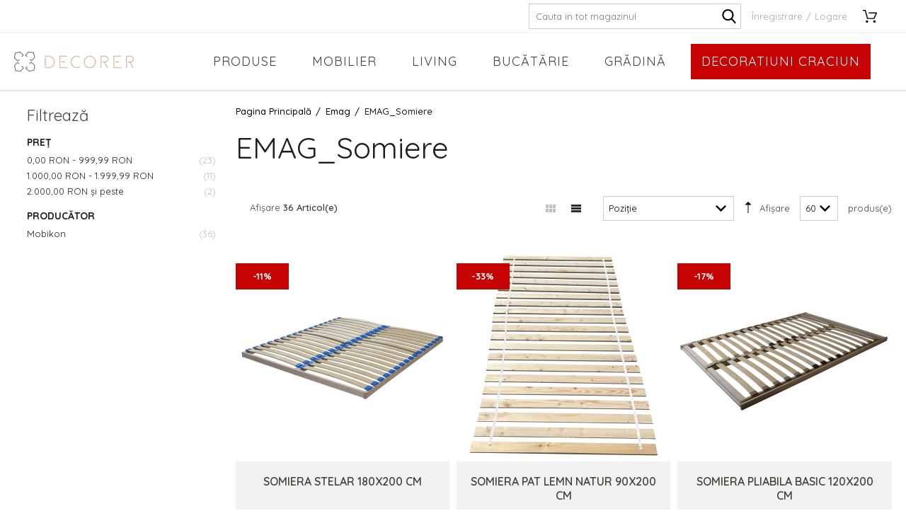

--- FILE ---
content_type: text/html; charset=UTF-8
request_url: https://www.decorer.ro/emag-somiere.html
body_size: 22818
content:
<!DOCTYPE html>
<!--[if lt IE 7 ]>  <html class="no-touch ie ie6 lt-ie9 lt-ie8 lt-ie7" lang="ro">  <![endif]-->
<!--[if IE 7 ]>     <html class="no-touch ie ie7 lt-ie9 lt-ie8" lang="ro">         <![endif]-->
<!--[if IE 8 ]>     <html class="no-touch ie ie8 lt-ie9" lang="ro">                <![endif]-->
<!--[if IE 9 ]>     <html class="no-touch ie ie9" lang="ro">                       <![endif]-->
<!--[if gt IE 9]>   <html class="no-touch ie" lang="ro">                           <![endif]-->
<!--!(IE)]><!-->    <html class="no-touch" lang="ro">                              <!--<![endif]-->
<head>
    
    <title>EMAG_Somiere - Decorer</title>

<!-- Meta -->
<meta charset="utf-8" />
<meta name="description" content="Magazin online cu cadouri si decoratiuni pentru casa produse in Romania. Decoratiunile sunt apreciate de mii de clienti interesati de cadouri si decoratiuni autentice si care coloreaza si infrumuseteaza camerele. Livrare rapida in toata tara prin curierat" />
<meta name="keywords" content="decorer, cadouri, decoratiuni" />
<meta name="robots" content="INDEX,FOLLOW" />
<meta name="viewport" content="width=device-width, initial-scale=1, minimum-scale=1, maximum-scale=1, user-scalable=no" />

<meta property="og:description" content="Magazin online cu cadouri si decoratiuni pentru casa produse in Romania. Decoratiunile sunt apreciate de mii de clienti interesati de cadouri si decoratiuni autentice si care coloreaza si infrumuseteaza camerele. Livrare rapida in toata tara prin curierat" />
	<meta property="og:image" content="https://cdn.decorer.ro/skin/frontend/blugento/default/images/var_og-image.png" />
<meta property="og:site_name" content="Decorer" />
<meta property="og:title" content="EMAG_Somiere - Decorer" />
<meta property="og:type" content="product.group" />
<meta property="og:url" content="https://www.decorer.ro/emag-somiere.html" />


<!-- Favicons -->
<link rel="icon" type="image/x-icon" href="https://cdn.decorer.ro/skin/frontend/blugento/default/images/var_page_favicon.png" />
<link rel="shortcut icon" type="image/x-icon" href="https://cdn.decorer.ro/skin/frontend/blugento/default/images/var_page_favicon.png" />
<link rel="apple-touch-icon" href="https://cdn.decorer.ro/skin/frontend/blugento/default/images/var_page_favicon.png" >

<!-- Fonts -->
<script>
    WebFontConfig = {
        classes: false,
        events: false,
        google: {
            families: [
'Hind Madurai:100,100italic,200,200italic,300,300italic,400,400italic,500,500italic,600,600italic,700,700italic,800,800italic,900,900italic:latin,latin-ext',
'Quicksand:100,100italic,200,200italic,300,300italic,400,400italic,500,500italic,600,600italic,700,700italic,800,800italic,900,900italic:latin,latin-ext'            ]
        }
    };
    (function() {
        var wf = document.createElement('script');
        wf.src = ('https:' == document.location.protocol ? 'https' : 'http') + '://ajax.googleapis.com/ajax/libs/webfont/1.5.18/webfont.js';
        wf.type = 'text/javascript';
        wf.async = 'true';
        var s = document.getElementsByTagName('script')[0];
        s.parentNode.insertBefore(wf, s);
    })();
</script>

<!-- CSS & JS -->
<script>
    //<![CDATA[
    var BASE_URL = 'https://www.decorer.ro/';
    //]]>
</script>
<link rel="stylesheet" type="text/css" href="https://cdn.decorer.ro/media/css_secure/05b98ba1d1844f00a6c9761d4ce50feb.css" media="all" />
<link rel="stylesheet" type="text/css" href="https://cdn.decorer.ro/media/css_secure/e5c297b80b3bb4b706f190efa08f3645.css" media="print" />
<script type="text/javascript" src="https://cdn.decorer.ro/js/prototype/prototype.js"></script>
<script type="text/javascript" src="https://cdn.decorer.ro/js/lib/ccard.js"></script>
<script type="text/javascript" src="https://cdn.decorer.ro/js/prototype/validation.js"></script>
<script type="text/javascript" src="https://cdn.decorer.ro/js/scriptaculous/effects.js"></script>
<script type="text/javascript" src="https://cdn.decorer.ro/js/varien/js.js"></script>
<script type="text/javascript" src="https://cdn.decorer.ro/js/varien/form.js"></script>
<script type="text/javascript" src="https://cdn.decorer.ro/js/mage/translate.js"></script>
<script type="text/javascript" src="https://cdn.decorer.ro/js/mage/cookies.js"></script>
<script type="text/javascript" src="https://cdn.decorer.ro/js/blugento/theme/vendor/jquery/jquery-1.11.3.min.js"></script>
<script type="text/javascript" src="https://cdn.decorer.ro/js/blugento/theme/vendor/jquery/noconflict.js"></script>
<script type="text/javascript" src="https://cdn.decorer.ro/skin/frontend/base/default/blugento/ajaxcart/js/main.js"></script>
<script type="text/javascript" src="https://cdn.decorer.ro/skin/frontend/base/default/js/blugento_productlabels/product-labels.js"></script>
<script type="text/javascript" src="https://cdn.decorer.ro/skin/frontend/blugento/default/js/vendor/cookie/jquery.cookie.js"></script>
<script type="text/javascript" src="https://cdn.decorer.ro/skin/frontend/blugento/default/js/vendor/yetii/yetii-min.js"></script>
<script type="text/javascript" src="https://cdn.decorer.ro/skin/frontend/blugento/default/js/vendor/slick-carousel/slick.min.js"></script>
<script type="text/javascript" src="https://cdn.decorer.ro/skin/frontend/blugento/default/js/vendor/star-rating/rating.min.js"></script>
<script type="text/javascript" src="https://cdn.decorer.ro/skin/frontend/blugento/default/js/vendor/mobile-detect/mobile-detect.min.js"></script>
<script type="text/javascript" src="https://cdn.decorer.ro/skin/frontend/blugento/default/js/vendor/lazyloadxt/jquery.lazyloadxt.min.js"></script>
<script type="text/javascript" src="https://cdn.decorer.ro/skin/frontend/blugento/default/js/vendor/lazyloadxt/jquery.lazyloadxt.srcset.min.js"></script>
<script type="text/javascript" src="https://cdn.decorer.ro/skin/frontend/blugento/default/js/vendor/elevatezoom/elevatezoom.js"></script>
<script type="text/javascript" src="https://cdn.decorer.ro/skin/frontend/blugento/default/js/vendor/imagesloaded/imagesloaded.pkgd.min.js"></script>
<script type="text/javascript" src="https://cdn.decorer.ro/skin/frontend/blugento/default/js/vendor/magnific-popup/magnific-popup.js"></script>
<script type="text/javascript" src="https://cdn.decorer.ro/skin/frontend/blugento/default/js/vendor/scroll-to-fixed/scrolltofixed.min.js"></script>
<script type="text/javascript" src="https://cdn.decorer.ro/skin/frontend/blugento/default/js/main.js"></script>
<script type="text/javascript" src="https://cdn.decorer.ro/skin/frontend/blugento/default/js/vendor/diff-widget/diff-widget.js"></script>
<script type="text/javascript" src="https://cdn.decorer.ro/skin/frontend/blugento/default/js/configurableswatches/product-media.js"></script>
<script type="text/javascript" src="https://cdn.decorer.ro/skin/frontend/blugento/default/js/configurableswatches/swatches-list.js"></script>
<script type="text/javascript" src="https://cdn.decorer.ro/js/ebizmarts/mailchimp/campaignCatcher.js" async></script>
<script type="text/javascript" src="https://cdn.decorer.ro/skin/frontend/blugento/default/js/checkout.js" data-module="checkout"></script>
<script type="text/javascript" src="https://cdn.decorer.ro/skin/frontend/blugento/default/js/lightgallery-all.min.js" data-module="catalog"></script>
<script type="text/javascript" src="https://cdn.decorer.ro/skin/frontend/blugento/default/js/catalog.js" data-module="catalog"></script>
<script type="text/javascript" src="https://cdn.decorer.ro/skin/frontend/blugento/default/js/countdown.js" data-module="catalog"></script>
<script type="text/javascript" src="https://cdn.decorer.ro/skin/frontend/blugento/default/js/vendor/blugento-filters/filters-search.js" data-module="catalog"></script>
<script type="text/javascript" src="https://cdn.decorer.ro/skin/frontend/blugento/default/js/review.js" data-module="review"></script>
<link href="https://www.decorer.ro/blog/rss/index/store_id/1/" title="Blog" rel="alternate" type="application/rss+xml" />
<!--[if IE]>
<link rel="stylesheet" type="text/css" href="https://cdn.decorer.ro/media/css_secure/f86d383724dc6b81a510a7bcf323f60b.css" media="all" />
<![endif]-->

<script type="text/javascript">
//<![CDATA[
Mage.Cookies.path     = '/';
Mage.Cookies.domain   = '.www.decorer.ro';
//]]>
</script>

<script type="text/javascript">
//<![CDATA[
optionalZipCountries = ["RO"];
//]]>
</script>

            <!-- BEGIN GOOGLE UNIVERSAL ANALYTICS CODE -->
        <script type="text/javascript">
            //<![CDATA[
            (function (i, s, o, g, r, a, m) {
                i['GoogleAnalyticsObject'] = r;
                i[r] = i[r] || function () {
                    (i[r].q = i[r].q || []).push(arguments)
                }, i[r].l = 1 * new Date();
                a = s.createElement(o),
                    m = s.getElementsByTagName(o)[0];
                a.async = 1;
                a.src = g;
                m.parentNode.insertBefore(a, m)
            })(window, document, 'script', '//www.google-analytics.com/analytics.js', 'ga');
            //]]>
        </script>
        <!-- END GOOGLE UNIVERSAL ANALYTICS CODE -->
        <script type="text/javascript">
        (function($) {
            $(document).ready(function() {
                function googleFunctions() {
                    
ga('create', 'UA-90867930-3', 'auto');
ga('set', 'anonymizeIp', true);
ga('send', 'pageview');
                                    }

                if (!$('body').hasClass('gdpr-enabled') || '2' == '1' || '' == 'yes') {
                    googleFunctions();
                } else {
                    // Accept only selected cookies
					$('#accept-selected-cookies').on('click', function(e) {
						if ($('#statistics').is(':checked') || $('#statistics').is('[readonly]')) {
                            googleFunctions();
						}
					});

					// Accept all cookies
					$('#accept-all-cookies').on('click', function(e) {
                        googleFunctions();
					});

					if ('statistics' == 'necessary') {
                        googleFunctions();
					}
                }
            });
        })(jQuery);
    </script>
        <script type="text/javascript">
        //<![CDATA[
            try {
                Prototype && Prototype.Version && Event && Event.observe && Event.observe(window, 'load', function()
                {
                    if ($$('#search,form input[name="q"]').length) {
                        $$('#search,form input[name="q"]')[0].stopObserving('keydown');
                    }
                });
            } catch (e) {}
        //]]>
        </script>
        <script type="text/javascript">
            //<![CDATA[
                Searchanise = {};
                Searchanise.host        = 'http://www.searchanise.com';
                Searchanise.api_key     = '5P0b8B0M6A';
                Searchanise.SearchInput = '#search,form input[name="q"]';

                Searchanise.AutoCmpParams = {};
                Searchanise.AutoCmpParams.union = {};
                Searchanise.AutoCmpParams.union.price = {};
                Searchanise.AutoCmpParams.union.price.min = 'se_price_0';

                Searchanise.AutoCmpParams.restrictBy = {};
                Searchanise.AutoCmpParams.restrictBy.status = '1';
                Searchanise.AutoCmpParams.restrictBy.visibility = '3|4';
                

                Searchanise.options = {};
                Searchanise.AdditionalSearchInputs = '#name,#description,#sku';

                Searchanise.options.ResultsDiv = '#snize_results';
                Searchanise.options.ResultsFormPath = 'https://www.decorer.ro/searchanise/result';
                Searchanise.options.ResultsFallbackUrl = 'https://www.decorer.ro/catalogsearch/result/?q=';
                Searchanise.ResultsParams = {};
                Searchanise.ResultsParams.facetBy = {};
                Searchanise.ResultsParams.facetBy.price = {};
                Searchanise.ResultsParams.facetBy.price.type = 'slider';

                Searchanise.ResultsParams.union = {};
                Searchanise.ResultsParams.union.price = {};
                Searchanise.ResultsParams.union.price.min = 'se_price_0';

                Searchanise.ResultsParams.restrictBy = {};
                Searchanise.ResultsParams.restrictBy.status = '1';
                Searchanise.ResultsParams.restrictBy.visibility = '3|4';
                

                Searchanise.options.PriceFormat = {
                    decimals_separator:  ',',
                    thousands_separator: '.',
                    symbol:              ' RON',

                    decimals: '2',
                    rate:     '1',
                    after:     true
                };

                (function() {
                    var __se = document.createElement('script');
                    __se.src = 'https://www.searchanise.com/widgets/v1.0/init.js';
                    __se.setAttribute('async', 'true');
                    var s = document.getElementsByTagName('script')[0]; s.parentNode.insertBefore(__se, s);
                })();
            //]]>
        </script>
        	<script type="application/ld+json">
		{
    "@context": "http:\/\/schema.org",
    "@type": "BreadcrumbList",
    "itemListElement": [
        {
            "@type": "ListItem",
            "position": 0,
            "item": {
                "@id": "https:\/\/www.decorer.ro\/",
                "name": "Pagina Principală"
            }
        },
        {
            "@type": "ListItem",
            "position": 1,
            "item": {
                "@id": "https:\/\/www.decorer.ro\/emag.html",
                "name": "Emag"
            }
        },
        {
            "@type": "ListItem",
            "position": 2,
            "item": {
                "@id": "",
                "name": "EMAG_Somiere"
            }
        }
    ]
}	</script>
<!-- Facebook Pixel Code -->
<script>
    !function (f, b, e, v, n, t, s) {
        if (f.fbq) return;
        n = f.fbq = function () {
            n.callMethod ?
                n.callMethod.apply(n, arguments) : n.queue.push(arguments)
        };
        if (!f._fbq) f._fbq = n;
        n.push = n;
        n.loaded = !0;
        n.version = '2.0';
        n.queue = [];
        t = b.createElement(e);
        t.async = !0;
        t.src = v;
        s = b.getElementsByTagName(e)[0];
        s.parentNode.insertBefore(t, s)
    }(window,
        document, 'script', '//connect.facebook.net/en_US/fbevents.js');

    (function($) {
        $(document).ready(function() {
            function facebookPixelFunctions() {
                fbq('init', '446674379568416');
                fbq('track', "PageView", { 'external_id': '' }
                                );
            };

            if (!$('body').hasClass('gdpr-enabled') || '1' == '1' || '' == 'yes') {
                facebookPixelFunctions();
            } else {
                // Accept only selected cookies
                $('#accept-selected-cookies').on('click', function(e) {
                    if ($('#necessary').is(':checked') || $('#necessary').is('[readonly]')) {
                        facebookPixelFunctions();
                    }
                });

                // Accept all cookies
                $('#accept-all-cookies').on('click', function(e) {
                    facebookPixelFunctions();
                });

                if ('necessary' == 'necessary') {
                    facebookPixelFunctions();
                }
            }
        });
    })(jQuery);
</script>
<!-- <noscript><img height="1" width="1" style="display:none"
                src="https://www.facebook.com/tr?id=&ev=PageView&noscript=1"
    /></noscript> -->
<!-- End Facebook Pixel Code -->
<script>
    (function($) {
        $(document).ready(function() {
            function facebookPixelEvents() {
                                                            fbq('track', 'ViewCategory', {"content_category":"EMAG_Somiere","external_id":null});                                                                                                                            }
            if (!$('body').hasClass('gdpr-enabled') || '1' == '1' || '' == 'yes') {
                facebookPixelEvents();
            } else {
                // Accept only selected cookies
                $('#accept-selected-cookies').on('click', function(e) {
                    if ($('#necessary').is(':checked') || $('#necessary').is('[readonly]')) {
                        facebookPixelEvents();
                    }
                });

                // Accept all cookies
                $('#accept-all-cookies').on('click', function(e) {
                    facebookPixelEvents();
                });

                if ('necessary' == 'necessary') {
                    facebookPixelEvents();
                }
            }
        });
    })(jQuery);
</script>
<script type="text/javascript" src="https://chimpstatic.com/mcjs-connected/js/users/7903d88829aa4289a468465b8/4ce64ae2bc62f1038754e854b.js" defer></script>
<!-- Facebook Ads Extension for Magento -->
<!-- NO Pixel ID is configured, please goto Admin -->
<script>
 console.log('No facebook pixel is configured, please log in as a admin and then visit Facebook Ads Extension -> Get Started');
</script>
<!--[if lt IE 9]><script src="//html5shiv.googlecode.com/svn/trunk/html5.js"></script><![endif]--><link rel="stylesheet" type="text/css" href="https://cdn.decorer.ro/media/css_secure/37763db757158487e0ecde01da6aeefd.css" media="all" />
            <link rel="canonical" href="https://www.decorer.ro/emag-somiere.html"/>
    <script type="text/javascript">//<![CDATA[
        var Translator = new Translate({"HTML tags are not allowed":"Etichetele HTML nu sunt permise","Please select an option.":"Selecta\u021bi o op\u021biune.","This is a required field.":"Acesta este un c\u00e2mp obligatoriu.","Please enter a valid number in this field.":"Introduce\u021bi un num\u0103r corect \u00een acest c\u00e2mp.","The value is not within the specified range.":"Valoarea nu se afl\u0103 \u00een intervalul specificat.","Please use numbers only in this field. Please avoid spaces or other characters such as dots or commas.":"Folosi\u021bi doar numere \u00een acest c\u00e2mp. Evita\u021bi folosirea spa\u021biilor sau a altor caractere cum ar fi punctele sau virgulele.","Please use letters only (a-z or A-Z) in this field.":"Folosi\u021bi doar litere (a-z sau A-Z) \u00een acest c\u00e2mp.","Please use only letters (a-z), numbers (0-9) or underscore(_) in this field, first character should be a letter.":"Folosi\u021bi doar litere (a-z), numere (0-9) sau sub linie(_) \u00een acest c\u00e2mp, iar primul caracter trebuie s\u0103 fie o liter\u0103.","Please use only letters (a-z or A-Z) or numbers (0-9) only in this field. No spaces or other characters are allowed.":"Folosi\u021bi numai litere (a-z sau A-Z) sau cifre (0-9) \u00een acest c\u00e2mp. Spa\u021biile sau alte caractere nu sunt permise.","Please use only letters (a-z or A-Z) or numbers (0-9) or spaces and # only in this field.":"Folosi\u021bi numai litere (a-z sau A-Z) sau cifre (0-9) sau spa\u021bii \u0219i # \u00een acest c\u00e2mp.","Please enter a valid phone number. For example (123) 456-7890 or 123-456-7890.":"Introduce\u021bi un num\u0103r de telefon corect. De exemplu (026) 412-3456 sau 026-412-3456.","Please enter a valid fax number. For example (123) 456-7890 or 123-456-7890.":"Introduce\u021bi un num\u0103r de fax valid. De exemplu (026) 412-3456 sau 026-412-3456.","Please enter a valid date.":"Introduce\u021bi o dat\u0103 corect\u0103.","The From Date value should be less than or equal to the To Date value.":"Valoarea De La Data ar trebui s\u0103 fie mai mic\u0103 sau egal\u0103 cu valoarea P\u00e2n\u0103 La Data","Please enter a valid email address. For example johndoe@domain.com.":"Introduce\u021bi o adres\u0103 de e-mail corect\u0103. De exemplu ionpopescu@domeniu.ro.","Please use only visible characters and spaces.":"Folosi\u021bi numai caractere vizibile \u0219i spa\u021bii.","Please enter more characters or clean leading or trailing spaces.":"V\u0103 rug\u0103m s\u0103 introduce\u021bi mai multe caractere sau s\u0103 sterge\u021bi spa\u021biile","Please make sure your passwords match.":"Verifica\u021bi potrivirea parolelor.","Please enter a valid URL. Protocol is required (http:\/\/, https:\/\/ or ftp:\/\/)":"Introduce\u021bi un URL valid. Protocolul trebuie specificat (http:\/\/, https:\/\/ sau ftp:\/\/)","Please enter a valid URL. For example http:\/\/www.example.com or www.example.com":"Introduce\u021bi un URL corect. De exemplu http:\/\/www.example.com sau www.example.com","Please enter a valid XML-identifier. For example something_1, block5, id-4.":"Introduce\u021bi un identificator XML valid. De exemplu ceva_1, bloc5, id-4.","Please enter a valid social security number. For example 123-45-6789.":"Introduce\u021bi un CNP corect. De exemplu, 2750918243564.","Please enter a valid zip code. For example 90602 or 90602-1234.":"Introduce\u021bi un cod po\u0219tal corect. De exemplu 400550.","Please enter a valid zip code.":"Introduce\u021bi un cod po\u0219tal corect.","Please use this date format: dd\/mm\/yyyy. For example 17\/03\/2006 for the 17th of March, 2006.":"Folosi\u021bi acest format pentru dat\u0103: zz\/ll\/aaaa. De exemplu 17\/03\/2008 pentru 17 martie 2008.","Please enter a valid $ amount. For example $100.00.":"Introduce\u021bi o sum\u0103 corect\u0103. De exemplu 100.00RON.","Please select one of the above options.":"Selecta\u021bi una dintre op\u021biunile de mai sus.","Please select one of the options.":"Selecta\u021bi una dintre op\u021biuni.","Please select State\/Province.":"Selecta\u021bi jude\u021bul.","Please enter a number greater than 0 in this field.":"Introduce\u021bi un num\u0103r mai mare ca 0 \u00een acest c\u00e2mp.","Please enter a number 0 or greater in this field.":"Introduce\u021bi un numar mai mare sau egal cu 0 \u00een acest c\u00e2mp.","Please enter a valid credit card number.":"Introduce\u021bi un num\u0103r corect de card.","Credit card number does not match credit card type.":"Num\u0103rul cardului de credit nu se potrive\u0219te cu tipul de card de credit.","Card type does not match credit card number.":"Tipul de card nu se potrive\u0219te cu num\u0103rul de card de credit.","Incorrect credit card expiration date.":"Data expir\u0103rii cardului de credit este incorect\u0103.","Please enter a valid credit card verification number.":"Introduce\u021bi un num\u0103r de verificare valid pentru cardul de credit .","Please use only letters (a-z or A-Z), numbers (0-9) or underscore(_) in this field, first character should be a letter.":"Folosi\u021bi numai litere (a-z sau A-Z), cifre (0-9) sau sub linie (_) \u00een acest c\u00e2mp, iar primul caracter trebuie s\u0103 fie o liter\u0103.","Please input a valid CSS-length. For example 100px or 77pt or 20em or .5ex or 50%.":"Introduce\u021bi o lungime CSS valid\u0103. De exemplu 100px sau 77pt sau 20em sau .5ex sau 50%.","Text length does not satisfy specified text range.":"Lungimea textului introdus dep\u0103\u0219e\u0219te num\u0103rul permis de caractere.","Please enter a number lower than 100.":"Introduce\u021bi un num\u0103r mai mic de 100.","Please select a file":"Selecta\u021bi un fi\u0219ier.","Please enter issue number or start date for switch\/solo card type.":"Introduce\u021bi num\u0103rul emiterii sau data \u00eenceperii pentru tipul de card switch\/solo.","Please wait, loading...":"Astepta\u021bi, se \u00eencarc\u0103...","This date is a required value.":"Aceast\u0103 dat\u0103 este o valoare obligatorie.","Please enter a valid day (1-%d).":"Introduce\u021bi o zi valid\u0103 (1-%d).","Please enter a valid month (1-12).":"Introduce\u021bi o lun\u0103 valid\u0103 (1-12).","Please enter a valid year (1900-%d).":"Introduce\u021bi un an valid (1900-%d).","Please enter a valid full date":"Introduce\u021bi o dat\u0103 complet\u0103 valid\u0103.","Please enter a valid date between %s and %s":"Introduce\u021bi o dat\u0103 valid\u0103 \u00eentre %s \u0219i %s","Please enter a valid date equal to or greater than %s":"Introduce\u021bi o dat\u0103 valid\u0103 mai mare sau egal\u0103 cu %s","Please enter a valid date less than or equal to %s":"Introduce\u021bi o dat\u0103 valid\u0103 mai mic\u0103 sau egal\u0103 cu %s","Complete":"Finalizat\u0103","Add Products":"Ad\u0103ugare produse","Please choose to register or to checkout as a guest":"Alege\u021bi \u00eentre \u00eenregistrare \u0219i finalizare comand\u0103 ca vizitator","Your order cannot be completed at this time as there is no shipping methods available for it. Please make necessary changes in your shipping address.":"Comanda dvs. nu poate fi finalizat\u0103 momentan deoarece nu exist\u0103 nicio metod\u0103 de expediere disponibil\u0103 pentru ea. V\u0103 rug\u0103m sa face\u021bi modificarile necesare pentru adresa de livrare.","Please specify shipping method.":"Specifica\u021bi metoda de expediere.","Your order cannot be completed at this time as there is no payment methods available for it.":"Comanda dvs. nu poate fi finalizat\u0103 momentan deoarece nu exist\u0103 nicio metod\u0103 de plat\u0103 disponibil\u0103 pentru ea.","Please specify payment method.":"Specifica\u021bi metoda de plat\u0103.","Add to Cart":"Ad\u0103ugare \u00een Co\u0219","In Stock":"\u00cen Stoc","Out of Stock":"Stoc Epuizat","Are you sure you would like to remove this item from the shopping cart?":"Sunte\u021bi sigur c\u0103 vre\u021bi s\u0103 \u0219terge\u021bi produsul din co\u0219?","Added":"Ad\u0103ugat","The product has been added to your shopping cart":"Produsul a fost ad\u0103ugat \u00een co\u0219ul de cump\u0103r\u0103turi","Please enter a valid phone number. For example +40741234567":"Introduce\u021bi un num\u0103r de telefon corect. De exemplu +40741234567","Please enter a valid VAT.":"Va rog introduceti un cod fiscal valid","No results found":"Nici un rezultat.","No matches":"Pentru afi\u0219area rezultatelor v\u0103 rug\u0103m completa\u021bi minim 2 caractere din ora\u0219\/jude\u021b sau cod po\u0219tal si selecta\u021bi una din valorile de mai jos.","No matches easybox":"Pentru afi\u0219area rezultatelor v\u0103 rug\u0103m completa\u021bi minim 2 caractere \u0219i selecta\u021bi una din valorile de mai jos. ","Please complete this field and select one of the values \u200b\u200bbelow.":"V\u0103 rug\u0103m completa\u021bi c\u00e2mpul si selecta\u021bi una din valorile de mai jos.","Write":"Tasteaza","or more characters for results.":"sau mai multe caractere pentru rezultate.","Begin typing for results.":"Tasteaz\u0103 pentru rezultate.","Please click and select your favourite easybox":"Face\u021bi click \u0219i selecta\u021bi easybox-ul dorit din list\u0103","'Field Label' and 'Field Type' is required! If you selected 'select' or 'radio' type, the 'Values' field is required.":"C\u00e2mpurile 'Label C\u00e2mp' \u0219i 'Tip C\u00e2mp' sunt obligatorii! Dac\u0103 selecta\u021bi c\u00e2mpul 'select' sau 'radio' este obligatoriu s\u0103 completa\u021bi valorile acestora.","Something went wrong...":"Ceva nu este in regul\u0103...","Backorder":"La comand\u0103","Please use only letters (a-z or A-Z), numbers (0-9) or spaces only in this field.":"V\u0103 rug\u0103m s\u0103 utiliza\u021bi doar litere (a-z sau A-Z), numere (0-9) sau spa\u021bii doar \u00een acest c\u00e2mp.","Minimum quantity allowed is":"Cantitatea minim\u0103 permis\u0103 este","Input quantity is not a multiple of ":"Cantitatea din input nu este multiplu de ","Day":"Ziua","Days":"Zile","Hours":"Ore","Minutes":"Minute","Seconds":"Secunde","This product is no longer available":"Acest produs nu mai este disponibil","Unfortunately you are not allowed to add more than 4 products on the comparison list.":"Din p\u0103cate nu ave\u021bi voie s\u0103 ad\u0103uga\u021bi mai mult de 4 produse pe lista de compara\u021bie.","Please enter a valid company registration number.":"V\u0103 rug\u0103m s\u0103 introduce\u021bi un num\u0103r de \u00eenregistrare valid al companiei."});
        //]]></script><meta name="facebook-domain-verification" content="nfv9kfal8utm9i9o2wnb0175gd53fy" />

<meta name="google-site-verification" content="zRyLuItv7UtAV-lxeF6B5OuDP5gBD9WHjn4LO7NZ8Gk" />


<!-- Global site tag (gtag.js) - Google Ads: 809785769 --><script async src="https://www.googletagmanager.com/gtag/js?id=AW-809785769"></script>
<script>
window.dataLayer = window.dataLayer || [];
function gtag(){dataLayer.push(arguments);}
gtag('js', new Date());

gtag('config', 'AW-809785769');
</script>

 <!-- Google Tag Manager -->
<script>(function(w,d,s,l,i){w[l]=w[l]||[];w[l].push({'gtm.start':
new Date().getTime(),event:'gtm.js'});var f=d.getElementsByTagName(s)[0],
j=d.createElement(s),dl=l!='dataLayer'?'&l='+l:'';j.async=true;j.src=
'https://www.googletagmanager.com/gtm.js?id='+i+dl;f.parentNode.insertBefore(j,f);
})(window,document,'script','dataLayer','GTM-PD8N639');</script>
<!-- End Google Tag Manager --></head>
<body class="layout-2columns-left catalog-category-view gdpr-enabled categorypath-emag-somiere-html category-emag-somiere" data-input-text-layout="2">
    <div class="widget widget-static-block"></div>
    <a id="top"></a>
        <noscript>
        <div class="global-site-notice noscript">
            <div class="notice-inner">
                <p>
                    <strong>JavaScript pare să fie dezactivat în browserul dvs.</strong><br />
                    Trebuie să aveți JavaScript Activat în browserul dvs. pentru a utiliza funcționalitatea acestui website.                </p>
            </div>
        </div>
    </noscript>
    

<header class="page-header"
        data-version="3"
        data-sticky="1"
        data-sticky-links="2"
        data-nav="2"
        data-left-column="1"
        data-customer-logged-in="0">
	    <div class="page-container-wrapper desktop">
        <div class="page-container">
                                </div>
        <div class="page-container">
            <div class="page-container-inner">
	                            
                
                                <div class="header-block header-block-2"></div>
                <!-- Layout oder icons default -->
                                                            <div class="mini-search" id="mini-search" data-search-version="1">
                            <form id="search_mini_form" action="https://www.decorer.ro/catalogsearch/result/" method="get">
    <div class="form-search">
        <label for="search">Căutare:</label>
        <input id="search" type="text" name="q" value="" placeholder="Caută aici" class="input-text" maxlength="128" />
        <button type="submit" title="Căutare" class="button"><span><span>Căutare</span></span></button>
        <div id="search_autocomplete" class="search-autocomplete"></div>
    </div>
</form>
                        </div>
                    
                    <div class="mini-account">
    <i></i>
    <ul class="list list--links list--horizontal list--dividers">
                <li class="list__item">
            <a id="noaccount" href="https://www.decorer.ro/customer/account/create/" rel="nofollow" title="Înregistrare">Înregistrare</a>
        </li>
        <li class="list__item">
            <a class="login-btn" href="https://www.decorer.ro/customer/account/" rel="nofollow" title="Logare">Logare</a>
        </li>
            </ul>
</div>

                                            <div class="mini-cart" id="mini-cart">
                            


<div class="block block-cart">
            <a href="https://www.decorer.ro/checkout/cart/" title="Coș" rel="nofollow" data-dock=".block-cart-aside" data-dock-position="right" class="empty">
            <i>
                            </i>
            <span>Coș</span>
        </a>
    
            <div class="block-cart-aside dock" data-modal="2">
                        <div class="block-content">
                <span class="close-modal"></span>
                                                                    <p class="empty">Nu aveți niciun produs în coș.</p>
                            </div>
        </div>
        <span class="overlay-modal"></span>
</div>
                        </div>
                                    
                <!-- Layout oder icons version 2 -->
                
                <!-- Layout oder icons version 3 -->
                
                <!-- Layout oder icons version 4 -->
                             </div>
        </div>
    </div>
    <div class="page-container-wrapper page-container-wrapper--nav desktop">
        <div class="page-container page-container--nav">
            <div class="page-container-inner">
                <div class="logo" id="logo">
                    <a href="https://www.decorer.ro/" title="Decorer - Cadouri si Decoratiuni">
                        <img src="https://cdn.decorer.ro/skin/frontend/blugento/default/images/var_page_brand_logo.png" alt="Decorer - Cadouri si Decoratiuni" />
                    </a>
                </div>

                                                            


<nav class="nav-container dock">
                    <div class="nav-wrapper" id="nav-wrapper">
                        <ul class="nav nav--primary" id="nav" data-layout="2">
                <li class="level0 actions">
                    <a href="#" data-action="back" class="back">Înapoi</a>
                </li>
                <li data-submenu-id=nav-1  class="level0 nav-1 parent"><a href="https://www.decorer.ro/produse.html" class="level0 has-children" data-all="Vezi toate">Produse</a><span class="has-children"></span><div id=nav-1 class="submenu submenu-image"><div class="level0-left"><img src="https://cdn.decorer.ro/media/catalog/category/megamenu/produse_casa_decorer.jpg" class="img-responsive" alt="" /></div><ul class="level0"><li data-submenu-id=nav-1-1  class="level1 nav-1-1"><a href="https://www.decorer.ro/depozitare.html" class="level1">Depozitare</a><span class=""></span></li><li data-submenu-id=nav-1-2  class="level1 nav-1-2"><a href="https://www.decorer.ro/decoratiuni-baie.html" class="level1">Decoratiuni Baie</a><span class=""></span></li><li data-submenu-id=nav-1-3  class="level1 nav-1-3"><a href="https://www.decorer.ro/flori-artificiale.html" class="level1">Flori artificiale</a><span class=""></span></li><li data-submenu-id=nav-1-4  class="level1 nav-1-4"><a href="https://www.decorer.ro/cutii-bijuterii.html" class="level1">Cutii pentru bijuterii</a><span class=""></span></li><li data-submenu-id=nav-1-5  class="level1 nav-1-5"><a href="https://www.decorer.ro/decoratiuni-textile.html" class="level1">Produse Textile</a><span class=""></span></li><li data-submenu-id=nav-1-6  class="level1 nav-1-6"><a href="https://www.decorer.ro/ceasuri-decorative.html" class="level1">Ceasuri decorative</a><span class=""></span></li><li data-submenu-id=nav-1-7  class="level1 nav-1-7"><a href="https://www.decorer.ro/cadouri-femei.html" class="level1">Cadouri femei</a><span class=""></span></li><li data-submenu-id=nav-1-8  class="level1 nav-1-8"><a href="https://www.decorer.ro/cadouri-barbati.html" class="level1">Cadouri barbati</a><span class=""></span></li><li data-submenu-id=nav-1-9  class="level1 nav-1-9"><a href="https://www.decorer.ro/cadouri-si-decoratiuni-copii.html" class="level1">Cadouri si decoratiuni copii</a><span class=""></span></li><li data-submenu-id=nav-1-10  class="level1 nav-1-10"><a href="https://www.decorer.ro/decoratiuni-din-fier-forjat.html" class="level1">Decoratiuni din fier forjat</a><span class=""></span></li><li data-submenu-id=nav-1-11  class="level1 nav-1-11"><a href="https://www.decorer.ro/decoratiuni-din-metal.html" class="level1">Decoratiuni din metal</a><span class=""></span></li><li data-submenu-id=nav-1-12  class="level1 nav-1-12"><a href="https://www.decorer.ro/decoratiuni-din-ceramica.html" class="level1">Decoratiuni din ceramica</a><span class=""></span></li><li data-submenu-id=nav-1-13  class="level1 nav-1-13"><a href="https://www.decorer.ro/decoratiuni-din-sticla.html" class="level1">Decoratiuni din sticla</a><span class=""></span></li><li data-submenu-id=nav-1-14  class="level1 nav-1-14"><a href="https://www.decorer.ro/rame-foto.html" class="level1">Rame foto</a><span class=""></span></li><li data-submenu-id=nav-1-15  class="level1 nav-1-15"><a href="https://www.decorer.ro/corpuri-de-iluminat.html" class="level1">Corpuri de iluminat</a><span class=""></span></li><li data-submenu-id=nav-1-16  class="level1 nav-1-16"><a href="https://www.decorer.ro/mobilier-din-fier-forjat.html" class="level1">Mobilier din fier forjat</a><span class=""></span></li><li data-submenu-id=nav-1-17  class="level1 nav-1-17"><a href="https://www.decorer.ro/decoratiuni-cadouri-paste.html" class="level1">Decoratiuni Paște</a><span class=""></span></li></ul></div></li><li data-submenu-id=nav-2  class="level0 nav-2 parent"><a href="https://www.decorer.ro/mobilier.html" class="level0 has-children" data-all="Vezi toate">Mobilier</a><span class="has-children"></span><div id=nav-2 class="submenu submenu-image"><div class="level0-left"><img src="https://cdn.decorer.ro/media/catalog/category/megamenu/MObilier_decorer.png" class="img-responsive" alt="" /></div><ul class="level0"><li data-submenu-id=nav-2-1  class="level1 nav-2-1"><a href="https://www.decorer.ro/seturi-mobilier.html" class="level1">Seturi mobilier</a><span class=""></span></li><li data-submenu-id=nav-2-2  class="level1 nav-2-2"><a href="https://www.decorer.ro/scaune.html" class="level1">Scaune</a><span class=""></span></li><li data-submenu-id=nav-2-3  class="level1 nav-2-3"><a href="https://www.decorer.ro/scaune-de-bar.html" class="level1">Scaune de bar</a><span class=""></span></li><li data-submenu-id=nav-2-4  class="level1 nav-2-4"><a href="https://www.decorer.ro/scaune-de-birou.html" class="level1">Scaune de birou</a><span class=""></span></li><li data-submenu-id=nav-2-5  class="level1 nav-2-5"><a href="https://www.decorer.ro/mese.html" class="level1">Masute </a><span class=""></span></li><li data-submenu-id=nav-2-6  class="level1 nav-2-6"><a href="https://www.decorer.ro/mese-dining.html" class="level1">Mese dining</a><span class=""></span></li><li data-submenu-id=nav-2-7  class="level1 nav-2-7"><a href="https://www.decorer.ro/rafturi-si-etajere.html" class="level1">Rafturi si etajere</a><span class=""></span></li><li data-submenu-id=nav-2-8  class="level1 nav-2-8"><a href="https://www.decorer.ro/biblioteci.html" class="level1">Biblioteci</a><span class=""></span></li><li data-submenu-id=nav-2-9  class="level1 nav-2-9"><a href="https://www.decorer.ro/birouri.html" class="level1">Birouri</a><span class=""></span></li><li data-submenu-id=nav-2-10  class="level1 nav-2-10"><a href="https://www.decorer.ro/vitrine.html" class="level1">Vitrine</a><span class=""></span></li><li data-submenu-id=nav-2-11  class="level1 nav-2-11"><a href="https://www.decorer.ro/console.html" class="level1">Console</a><span class=""></span></li><li data-submenu-id=nav-2-12  class="level1 nav-2-12"><a href="https://www.decorer.ro/canapele.html" class="level1">Canapele</a><span class=""></span></li><li data-submenu-id=nav-2-13  class="level1 nav-2-13"><a href="https://www.decorer.ro/bancute-si-tabureti.html" class="level1">Bancute si tabureti</a><span class=""></span></li><li data-submenu-id=nav-2-14  class="level1 nav-2-14"><a href="https://www.decorer.ro/fotolii.html" class="level1">Fotolii</a><span class=""></span></li><li data-submenu-id=nav-2-15  class="level1 nav-2-15"><a href="https://www.decorer.ro/comode-si-servante.html" class="level1">Comode si servante</a><span class=""></span></li><li data-submenu-id=nav-2-16  class="level1 nav-2-16"><a href="https://www.decorer.ro/noptiere.html" class="level1">Noptiere</a><span class=""></span></li><li data-submenu-id=nav-2-17  class="level1 nav-2-17"><a href="https://www.decorer.ro/dulapuri.html" class="level1">Dulapuri</a><span class=""></span></li><li data-submenu-id=nav-2-18  class="level1 nav-2-18"><a href="https://www.decorer.ro/paravane-decorative.html" class="level1">Paravane decorative</a><span class=""></span></li><li data-submenu-id=nav-2-19  class="level1 nav-2-19"><a href="https://www.decorer.ro/manere-de-mobila.html" class="level1">Manere si butoni de mobila</a><span class=""></span></li><li data-submenu-id=nav-2-20  class="level1 nav-2-20"><a href="https://www.decorer.ro/paturi.html" class="level1">Paturi</a><span class=""></span></li><li data-submenu-id=nav-2-21  class="level1 nav-2-21"><a href="https://www.decorer.ro/mobilier-hol.html" class="level1">Mobilier hol</a><span class=""></span></li><li data-submenu-id=nav-2-22  class="level1 nav-2-22"><a href="https://www.decorer.ro/somiere.html" class="level1">Somiere</a><span class=""></span></li></ul></div></li><li data-submenu-id=nav-3  class="level0 nav-3 parent"><a href="https://www.decorer.ro/decoratiuni-living.html" class="level0 has-children" data-all="Vezi toate">Living</a><span class="has-children"></span><div id=nav-3 class="submenu submenu-image"><div class="level0-left"><img src="https://cdn.decorer.ro/media/catalog/category/megamenu/stil_decor_-_facebook_banner_-_1080x1080px.png" class="img-responsive" alt="" /></div><ul class="level0"><li data-submenu-id=nav-3-1  class="level1 nav-3-1"><a href="https://www.decorer.ro/vaze-flori.html" class="level1">Vaze flori &amp; sticlute decorative</a><span class=""></span></li><li data-submenu-id=nav-3-2  class="level1 nav-3-2"><a href="https://www.decorer.ro/oglinzi-decorative.html" class="level1">Oglinzi decorative</a><span class=""></span></li><li data-submenu-id=nav-3-3  class="level1 nav-3-3"><a href="https://www.decorer.ro/suporti-lumanari.html" class="level1">Suporturi lumanari</a><span class=""></span></li><li data-submenu-id=nav-3-4  class="level1 nav-3-4"><a href="https://www.decorer.ro/sfesnice.html" class="level1">Sfesnice</a><span class=""></span></li><li data-submenu-id=nav-3-5  class="level1 nav-3-5"><a href="https://www.decorer.ro/tablouri-decorative.html" class="level1">Tablouri decorative</a><span class=""></span></li><li data-submenu-id=nav-3-6  class="level1 nav-3-6"><a href="https://www.decorer.ro/tavi-decorative.html" class="level1">Tavi decorative</a><span class=""></span></li><li data-submenu-id=nav-3-7  class="level1 nav-3-7"><a href="https://www.decorer.ro/figrine-decorative.html" class="level1">Figurine decorative</a><span class=""></span></li><li data-submenu-id=nav-3-8  class="level1 nav-3-8"><a href="https://www.decorer.ro/decoratiuni-suspendabile-pentru-perete.html" class="level1">Decoratiuni suspendate perete</a><span class=""></span></li><li data-submenu-id=nav-3-9  class="level1 nav-3-9"><a href="https://www.decorer.ro/scari-decorative.html" class="level1">Scari decorative</a><span class=""></span></li><li data-submenu-id=nav-3-10  class="level1 nav-3-10"><a href="https://www.decorer.ro/suporti-pentru-carti.html" class="level1">Suporturi pentru carti</a><span class=""></span></li><li data-submenu-id=nav-3-11  class="level1 nav-3-11"><a href="https://www.decorer.ro/masute-cafea.html" class="level1">Masute cafea</a><span class=""></span></li><li data-submenu-id=nav-3-12  class="level1 nav-3-12"><a href="https://www.decorer.ro/tabureti.html" class="level1">Tabureti</a><span class=""></span></li><li data-submenu-id=nav-3-13  class="level1 nav-3-13"><a href="https://www.decorer.ro/rame-fotografii.html" class="level1">Rame fotografii</a><span class=""></span></li><li data-submenu-id=nav-3-14  class="level1 nav-3-14"><a href="https://www.decorer.ro/veioze.html" class="level1">Veioze</a><span class=""></span></li><li data-submenu-id=nav-3-15  class="level1 nav-3-15"><a href="https://www.decorer.ro/ceasuri.html" class="level1">Ceasuri</a><span class=""></span></li><li data-submenu-id=nav-3-16  class="level1 nav-3-16"><a href="https://www.decorer.ro/plante-artificiale.html" class="level1">Plante artificiale</a><span class=""></span></li><li data-submenu-id=nav-3-17  class="level1 nav-3-17"><a href="https://www.decorer.ro/perne.html" class="level1">Perne</a><span class=""></span></li></ul></div></li><li data-submenu-id=nav-4  class="level0 nav-4 parent"><a href="https://www.decorer.ro/decoratiuni-bucatarie.html" class="level0 has-children" data-all="Vezi toate">Bucătărie</a><span class="has-children"></span><div id=nav-4 class="submenu submenu-image"><div class="level0-left"><img src="https://cdn.decorer.ro/media/catalog/category/megamenu/ros15_92.jpg" class="img-responsive" alt="" /></div><ul class="level0"><li data-submenu-id=nav-4-1  class="level1 nav-4-1"><a href="https://www.decorer.ro/borcane-condimente-boluri.html" class="level1">Borcane condimente &amp; boluri</a><span class=""></span></li><li data-submenu-id=nav-4-2  class="level1 nav-4-2"><a href="https://www.decorer.ro/platouri-suporturi-platouri.html" class="level1">Platouri &amp; Suporturi platouri</a><span class=""></span></li><li data-submenu-id=nav-4-3  class="level1 nav-4-3"><a href="https://www.decorer.ro/accesorii-ceai-cafea.html" class="level1">Ceai &amp; cafea - rasfat si accesorii</a><span class=""></span></li><li data-submenu-id=nav-4-4  class="level1 nav-4-4"><a href="https://www.decorer.ro/solnita-pipernita.html" class="level1">Solnita &amp; pipernita</a><span class=""></span></li><li data-submenu-id=nav-4-5  class="level1 nav-4-5"><a href="https://www.decorer.ro/cutii-servetele-suporturi-servetele.html" class="level1">Cutii servetele &amp; suporturi servetele</a><span class=""></span></li><li data-submenu-id=nav-4-6  class="level1 nav-4-6"><a href="https://www.decorer.ro/accesorii-mic-dejun-elegant.html" class="level1">Accesorii Mic dejun elegant</a><span class=""></span></li><li data-submenu-id=nav-4-7  class="level1 nav-4-7"><a href="https://www.decorer.ro/cosuri-paine-cosuri-depozitare.html" class="level1">Cosuri paine &amp; cosuri depozitare</a><span class=""></span></li><li data-submenu-id=nav-4-8  class="level1 nav-4-8"><a href="https://www.decorer.ro/accesorii-pentru-gatit.html" class="level1">Accesorii pentru gatit</a><span class=""></span></li><li data-submenu-id=nav-4-9  class="level1 nav-4-9"><a href="https://www.decorer.ro/traverse-si-fete-de-masa.html" class="level1">Traverse si fete de masa</a><span class=""></span></li></ul></div></li><li data-submenu-id=nav-5  class="level0 nav-5"><a href="https://www.decorer.ro/decoratiuni-gradina.html" class="level0">Grădină</a><span class=""></span><div id=nav-5 class="submenu submenu-image"><div class="level0-left"><img src="https://cdn.decorer.ro/media/catalog/category/megamenu/set_mobilier_gradina.jpg" class="img-responsive" alt="" /></div></div></li><li data-submenu-id=nav-6  class="level0 nav-6"><a href="https://www.decorer.ro/decoratiuni-craciun-cadouri-craciun.html" class="level0">Decoratiuni Craciun</a><span class=""></span><div id=nav-6 class="submenu submenu-image"><div class="level0-left"><img src="https://cdn.decorer.ro/media/catalog/category/megamenu/cadouri_cra_ciun.png" class="img-responsive" alt="" /></div></div></li>            </ul>
        </div>
                <div class="nav-blocks on-mobile">
        
        
    </div>
</nav>
                                    	
	                        </div>
        </div>
    </div>
	
			<div class="page-container-wrapper page-container-wrapper--sticky on-desktop" id="header-sticky-content">
			<div class="page-container">
				<div class="page-container-inner">
					<div class="nav-mobile-trigger icon--menu" data-dock=".nav-container" data-new-layout="2">
						<span class="diagonal part-1"></span>
						<span class="horizontal"></span>
						<span class="diagonal part-2"></span>
					</div>
											<div class="logo-wrapper--sticky" id="logo-wrapper-sticky"></div>
															
					<div class="nav-container--sticky" id="nav-container-sticky"></div>
					<div class="mini-search-wrapper--sticky" id="mini-search-wrapper-sticky">
													<div class="mini-search" id="mini-search-sticky" data-search-version="1">
								<form id="search_mini_form_sticky" action="https://www.decorer.ro/catalogsearch/result/" method="get">
    <div class="form-search">
        <label for="search-sticky">Căutare:</label>
        <input id="search-sticky" type="text" name="q" value="" placeholder="Caută aici" class="input-text" maxlength="128" />
        <button type="submit" title="Căutare" class="button"><span><span>Căutare</span></span></button>
        <div id="search_autocomplete_sticky" class="search-autocomplete"></div>
    </div>
</form>
							</div>
							<div class="mobile-trigger mobile-trigger--search" id="search-mobile-trigger-sticky">
								<a href="#" title="Căutare"></a>
							</div>
											</div>
										<div class="mini-cart-wrapper--sticky" id="mini-cart-wrapper-sticky"></div>
				</div>
			</div>
		</div>
	
    <div class="page-container-wrapper on-mobile mobile">
        <div class="page-container">
            <div class="phone-logo">
                <a href="https://www.decorer.ro/">
                    <img src="https://cdn.decorer.ro/skin/frontend/blugento/default/images/var_page_brand_logo.png" alt="Decorer - Cadouri si Decoratiuni" class="center" />
                </a>
            </div>
	
	        <div class="nav-mobile-trigger icon--menu" data-dock=".nav-container" data-new-layout="2">
                <input type="checkbox" id="nav-mobile" />
                <span class="diagonal part-1"></span>
                <span class="horizontal"></span>
                <span class="diagonal part-2"></span>
            </div>

            <div class="tablet-logo">
                <a href="https://www.decorer.ro/" title="Decorer - Cadouri si Decoratiuni">
                    <img src="https://cdn.decorer.ro/skin/frontend/blugento/default/images/var_page_brand_logo.png" alt="Decorer - Cadouri si Decoratiuni" />
                </a>
            </div>

                            <div class="mini-cart">
                    


<div class="block block-cart">
            <a href="https://www.decorer.ro/checkout/cart/" title="Coș" rel="nofollow" data-dock=".block-cart-aside" data-dock-position="right" class="empty">
            <i>
                            </i>
            <span>Coș</span>
        </a>
    
            <div class="block-cart-aside dock" data-modal="2">
                        <div class="block-content">
                <span class="close-modal"></span>
                                                                    <p class="empty">Nu aveți niciun produs în coș.</p>
                            </div>
        </div>
        <span class="overlay-modal"></span>
</div>
                </div>
            	
	        	        
            		        <div class="mobile-trigger mobile-trigger--profile ">
                    <a class="login-btn" href="https://www.decorer.ro/customer/account/login/" title="Logare"></a>
		        </div>
	                                    <div class="mobile-trigger mobile-trigger--search" id="search-mobile-trigger">
                    <a href="#" title="Căutare"></a>
                </div>
                    </div>
    </div>
			<span class="menu-overlay-modal"></span>
	</header>
    <main class="page-main">
        <div class="page-container-wrapper">
            <div class="page-container">
                <div class="row">
                    <div class="main-aside">
                        <div class="filters-mobile-trigger on-mobile" data-dock=".filters-mobile-trigger-box">Filtru</div>
<div class="block block-layered-nav filters-mobile-trigger-box dock">
    <div class="block-title">
        <strong><span>Filtrează</span></strong>
    </div>
    <div class="block-content">
                                    <dl id="narrow-by-list">
                                                                                                    <dt>Preț</dt>
                    <dd class="">
<ol>
    <li>
                    <a href="https://www.decorer.ro/emag-somiere.html?price=-1000" rel="nofollow"><span class="price">0,00 RON</span> - <span class="price">999,99 RON</span></a>
                            <em>(23)</em>
            </li>
    <li>
                    <a href="https://www.decorer.ro/emag-somiere.html?price=1000-2000" rel="nofollow"><span class="price">1.000,00 RON</span> - <span class="price">1.999,99 RON</span></a>
                            <em>(11)</em>
            </li>
    <li>
                    <a href="https://www.decorer.ro/emag-somiere.html?price=2000-" rel="nofollow"><span class="price">2.000,00 RON</span> și peste</a>
                            <em>(2)</em>
            </li>
</ol>
</dd>
                                                                    <dt>Producător</dt>
                    <dd class="">
<ol>
    <li>
                    <a href="https://www.decorer.ro/emag-somiere.html?manufacturer=2323" rel="nofollow">Mobikon</a>
                            <em>(36)</em>
            </li>
</ol>
</dd>
                                            </dl>
            </div>
</div>
                    </div>
                    <div class="main-content">
                                                
    <div class="breadcrumbs">
        <ul>
                                        <li class="breadcrumbs__home level0" typeof=”v:Breadcrumb”>
                                            <a href="https://www.decorer.ro/" title="Pagina Principală" rel=”v:url” property=”v:title”>
                            <span>Pagina Principală</span>
                        </a>
                                                                <span>/ </span>
                                    </li>
                            <li class="breadcrumbs__category196 level0" typeof=”v:Breadcrumb”>
                                            <a href="https://www.decorer.ro/emag.html" title="Emag" rel=”v:url” property=”v:title”>
                            <span>Emag</span>
                        </a>
                                                                <span>/ </span>
                                    </li>
                            <li class="breadcrumbs__category272 level0" typeof=”v:Breadcrumb”>
                                            <a href="https://www.decorer.ro/emag-somiere.html" title="EMAG_Somiere" rel=”v:url” property=”v:title” class="no-display"></a>
                        <strong>EMAG_Somiere</strong>
                                                        </li>
                    </ul>
    </div>
                        
    


<div class="page-title">
		    <h1>EMAG_Somiere	        	    </h1>
	</div>

<div class="category-intro">
                    <div class="category-description  std" data-truncated-value="600">
            <span class="description-content"></span>
            <span class="show-more">Citește Mai Mult</span>
            <span class="show-less">Afiseaza mai putine</span>
        </div>
    </div>


        <div class="category-products">
            <div class="toolbar" data-sort-by="1">

        <!-- Show sort by / tabs -->
                <!-- Change order for toolbar / default value 1 -->
                    <div class="pager">
                <div class="limiter">
                    <label>Afișare</label>
                    <select onchange="setLocation(this.value)">
                                                    <option value="https://www.decorer.ro/emag-somiere.html?limit=12">
                                12                            </option>
                                                    <option value="https://www.decorer.ro/emag-somiere.html?limit=24">
                                24                            </option>
                                                    <option value="https://www.decorer.ro/emag-somiere.html?limit=36">
                                36                            </option>
                                                    <option value="https://www.decorer.ro/emag-somiere.html?limit=60" selected="selected">
                                60                            </option>
                                            </select>
                    <label>produs(e)</label>
                </div>
                            </div>

                            <div class="sorter">

                                            <div class="view-mode">
                                                                                        <label>Vizualizare ca:</label>
                                                                                                            <strong title="Grilă"
                                                class="grid">Grilă</strong>
                                                                                                                                                <a href="https://www.decorer.ro/emag-somiere.html?mode=list" title="Listă"
                                           class="list">Listă</a>
                                                                                                                        </div>
                    
                    <div class="sort-by">
                        <label>Sortează după :</label>

                        <!-- Show sort by / default value 1 -->
                                                    <select onchange="setLocation(this.value)">
                                                                                                            <option value="https://www.decorer.ro/emag-somiere.html?dir=asc&amp;order=position" selected="selected">
                                            Poziție                                        </option>
                                                                                                                                                <option value="https://www.decorer.ro/emag-somiere.html?dir=asc&amp;order=name">
                                            Nume                                        </option>
                                                                                                                                                <option value="https://www.decorer.ro/emag-somiere.html?dir=asc&amp;order=price">
                                            Preț                                        </option>
                                                                                                                                                <option value="https://www.decorer.ro/emag-somiere.html?dir=asc&amp;order=delivery_time">
                                            Timp de livrare                                        </option>
                                                                                                                                                <option value="https://www.decorer.ro/emag-somiere.html?dir=desc&amp;order=new_products">
                                            Produse Noi                                        </option>
                                                                                                                                                <option value="https://www.decorer.ro/emag-somiere.html?dir=desc&amp;order=discount">
                                            Reducere                                        </option>
                                                                                                </select>
                                                            <a href="https://www.decorer.ro/emag-somiere.html?dir=desc&amp;order=position"
                                   class="sort-by-switcher sort-by-switcher--asc"
                                   title="Setare Direcție Descendentă">Setare Direcție Descendentă</a>
                                                    
                        <!-- Show sort by / with name and price asc/desc -->
                        
                        <!-- Show sort by / Fancy dropdown with price and name asc/desc -->
                                            </div>

                </div>
            
                            <div class="count-container">
                                            <p class="amount amount--no-pages">
                            <span>Afișare</span>
                            <strong>36 Articol(e)</strong>
                        </p>
                                    </div>
                    
        <!-- Change order for toolbar / value 2 -->
        
        <!-- Change order for toolbar / value 3 -->
        
        <!-- Change order for toolbar / value 4 -->
        
    </div>
                            <ul class="products-grid">  <!--  Grid mode -->
                                                                                            <li class="item">
                        

<div class="item-inner">
    
    
            <a href="https://www.decorer.ro/somiera-stelar-180x200-cm.html" title="Somiera Stelar 180x200 cm"
           class="product-image product-image-hover-2">
                           <img
                    class="product-img"
                    src="https://cdn.decorer.ro/media/catalog/product/cache/1/small_image/300x300/9df78eab33525d08d6e5fb8d27136e95/r/o/rost-180-200-stelar-hlavna.png"
                    srcset="https://cdn.decorer.ro/media/catalog/product/cache/1/small_image/300x300/9df78eab33525d08d6e5fb8d27136e95/r/o/rost-180-200-stelar-hlavna.png 1x,https://cdn.decorer.ro/media/catalog/product/cache/1/small_image/600x600/9df78eab33525d08d6e5fb8d27136e95/r/o/rost-180-200-stelar-hlavna.png 2x"
                    alt="Somiera Stelar 180x200 cm"
                    width="300"
                    height="300"
                    id="product-collection-image-32536"
                                    />
                            
                                                                                                                                            <div class="product-badges">
                                            <div class="badge badge--sale">-11%</div>
                                    </div>
            
                                                </a>
    
                
    
    <div class="product-box">
        <div class="short-info">
                                                            <h2 class="product-name">
                        <a href="https://www.decorer.ro/somiera-stelar-180x200-cm.html"
                           title="Somiera Stelar 180x200 cm">Somiera Stelar 180x200 cm</a>
                    </h2>
                                                                                                                                <div class="desc 2 std"></div>
                                                </div>

        <div class="product-info">
            
            
                                                <div class="price-box">
                                                                                                                    
                                    <p class="old-price">
                        <span class="price-label">Preț normal:</span>
                        <span class="price" id="old-price-32536">
                        1.199,00 RON                    </span>
                    </p>

                                            <p class="special-price">
                            <span class="price-label">Special Price</span>
                            <span class="price" id="product-price-32536">
                        1.064,00 RON                    </span>
                        </p>
                                    
            
                    </div>                                            <div class="discount">
                            <span>(-135,00 RON)</span>
                        </div>
                                                    <span class="tax-details">TVA 21% inclus<span class="tax-separator">, </span><span class="shipping-cost-details">fără <a href="#shipping-info">Costuri de livrare</a></span></span>
                                            
                    </div>

                                                        <div class="availability-box in-stock">
                        În Stoc                    </div>
                                    
        
        <div class="product-actions">
                                                                                                <div class="qty-wrapper"></div>
                    <div class="configurable-swatch-list"></div>
                                                            <button type="button"
                            title="Adăugare în Coș"
                            class="button btn-cart"
                            onclick="setLocation('https://www.decorer.ro/checkout/cart/add/uenc/aHR0cHM6Ly93d3cuZGVjb3Jlci5yby9lbWFnLXNvbWllcmUuaHRtbA,,/product/32536/form_key/PTW4P837rE7RggB7/')">
                        <span><span>Adăugare în Coș</span></span></button>
                                                                                                                                        <ul class="add-to-links ">
                                            <li>
                            <a href="https://www.decorer.ro/wishlist/index/add/product/32536/form_key/PTW4P837rE7RggB7/"
                               class="link-wishlist "
                               title="Listă Dorințe"
                            >
                                                                    Listă Dorințe                                                            </a>
                        </li>
                                                                <li>
                            <a href="https://www.decorer.ro/catalog/product_compare/add/product/32536/uenc/aHR0cHM6Ly93d3cuZGVjb3Jlci5yby9lbWFnLXNvbWllcmUuaHRtbA,,/form_key/PTW4P837rE7RggB7/"
                               class="link-compare "
                               title="Comparare"
                            >
                                                                    Comparare                                                            </a>
                        </li>
                                    </ul>
                    </div>
    </div>
</div>
                    </li>
                                                                            <li class="item">
                        

<div class="item-inner">
    
    
            <a href="https://www.decorer.ro/somiera-pat-lemn-natur-90x200-cm.html" title="Somiera pat lemn natur 90x200 cm"
           class="product-image product-image-hover-2">
                           <img
                    class="product-img"
                    src="https://cdn.decorer.ro/media/catalog/product/cache/1/small_image/300x300/9df78eab33525d08d6e5fb8d27136e95/p/l/pluma-rost-01.png"
                    srcset="https://cdn.decorer.ro/media/catalog/product/cache/1/small_image/300x300/9df78eab33525d08d6e5fb8d27136e95/p/l/pluma-rost-01.png 1x,https://cdn.decorer.ro/media/catalog/product/cache/1/small_image/600x600/9df78eab33525d08d6e5fb8d27136e95/p/l/pluma-rost-01.png 2x"
                    alt="Somiera pat lemn natur 90x200 cm"
                    width="300"
                    height="300"
                    id="product-collection-image-62794"
                                    />
                            
                                                                                                                                            <div class="product-badges">
                                            <div class="badge badge--sale">-33%</div>
                                    </div>
            
                                                </a>
    
                
    
    <div class="product-box">
        <div class="short-info">
                                                            <h2 class="product-name">
                        <a href="https://www.decorer.ro/somiera-pat-lemn-natur-90x200-cm.html"
                           title="Somiera pat lemn natur 90x200 cm">Somiera pat lemn natur 90x200 cm</a>
                    </h2>
                                                                                                                                <div class="desc 2 std"></div>
                                                </div>

        <div class="product-info">
            
            
                                                <div class="price-box">
                                                                                                                    
                                    <p class="old-price">
                        <span class="price-label">Preț normal:</span>
                        <span class="price" id="old-price-62794">
                        499,00 RON                    </span>
                    </p>

                                            <p class="special-price">
                            <span class="price-label">Special Price</span>
                            <span class="price" id="product-price-62794">
                        334,00 RON                    </span>
                        </p>
                                    
            
                    </div>                                            <div class="discount">
                            <span>(-165,00 RON)</span>
                        </div>
                                                    <span class="tax-details">TVA 21% inclus<span class="tax-separator">, </span><span class="shipping-cost-details">fără <a href="#shipping-info">Costuri de livrare</a></span></span>
                                            
                    </div>

                                                        <div class="availability-box in-stock">
                        În Stoc                    </div>
                                    
        
        <div class="product-actions">
                                                                                                <div class="qty-wrapper"></div>
                    <div class="configurable-swatch-list"></div>
                                                            <button type="button"
                            title="Adăugare în Coș"
                            class="button btn-cart"
                            onclick="setLocation('https://www.decorer.ro/checkout/cart/add/uenc/aHR0cHM6Ly93d3cuZGVjb3Jlci5yby9lbWFnLXNvbWllcmUuaHRtbA,,/product/62794/form_key/PTW4P837rE7RggB7/')">
                        <span><span>Adăugare în Coș</span></span></button>
                                                                                                                                        <ul class="add-to-links ">
                                            <li>
                            <a href="https://www.decorer.ro/wishlist/index/add/product/62794/form_key/PTW4P837rE7RggB7/"
                               class="link-wishlist "
                               title="Listă Dorințe"
                            >
                                                                    Listă Dorințe                                                            </a>
                        </li>
                                                                <li>
                            <a href="https://www.decorer.ro/catalog/product_compare/add/product/62794/uenc/aHR0cHM6Ly93d3cuZGVjb3Jlci5yby9lbWFnLXNvbWllcmUuaHRtbA,,/form_key/PTW4P837rE7RggB7/"
                               class="link-compare "
                               title="Comparare"
                            >
                                                                    Comparare                                                            </a>
                        </li>
                                    </ul>
                    </div>
    </div>
</div>
                    </li>
                                                                            <li class="item">
                        

<div class="item-inner">
    
    
            <a href="https://www.decorer.ro/somiera-pliabila-basic-120x200-cm.html" title="Somiera pliabila Basic 120x200 cm"
           class="product-image product-image-hover-2">
                           <img
                    class="product-img"
                    src="https://cdn.decorer.ro/media/catalog/product/cache/1/small_image/300x300/9df78eab33525d08d6e5fb8d27136e95/r/o/rost_3.png"
                    srcset="https://cdn.decorer.ro/media/catalog/product/cache/1/small_image/300x300/9df78eab33525d08d6e5fb8d27136e95/r/o/rost_3.png 1x,https://cdn.decorer.ro/media/catalog/product/cache/1/small_image/600x600/9df78eab33525d08d6e5fb8d27136e95/r/o/rost_3.png 2x"
                    alt="Somiera pliabila Basic 120x200 cm"
                    width="300"
                    height="300"
                    id="product-collection-image-32814"
                                    />
                            
                                                                                                                                            <div class="product-badges">
                                            <div class="badge badge--sale">-17%</div>
                                    </div>
            
                                                </a>
    
                
    
    <div class="product-box">
        <div class="short-info">
                                                            <h2 class="product-name">
                        <a href="https://www.decorer.ro/somiera-pliabila-basic-120x200-cm.html"
                           title="Somiera pliabila Basic 120x200 cm">Somiera pliabila Basic 120x200 cm</a>
                    </h2>
                                                                                                                                <div class="desc 2 std"></div>
                                                </div>

        <div class="product-info">
            
            
                                                <div class="price-box">
                                                                                                                    
                                    <p class="old-price">
                        <span class="price-label">Preț normal:</span>
                        <span class="price" id="old-price-32814">
                        1.699,00 RON                    </span>
                    </p>

                                            <p class="special-price">
                            <span class="price-label">Special Price</span>
                            <span class="price" id="product-price-32814">
                        1.402,00 RON                    </span>
                        </p>
                                    
            
                    </div>                                            <div class="discount">
                            <span>(-297,00 RON)</span>
                        </div>
                                                    <span class="tax-details">TVA 21% inclus<span class="tax-separator">, </span><span class="shipping-cost-details">fără <a href="#shipping-info">Costuri de livrare</a></span></span>
                                            
                    </div>

                                                        <div class="availability-box in-stock">
                        În Stoc                    </div>
                                    
        
        <div class="product-actions">
                                                                                                <div class="qty-wrapper"></div>
                    <div class="configurable-swatch-list"></div>
                                                            <button type="button"
                            title="Adăugare în Coș"
                            class="button btn-cart"
                            onclick="setLocation('https://www.decorer.ro/checkout/cart/add/uenc/aHR0cHM6Ly93d3cuZGVjb3Jlci5yby9lbWFnLXNvbWllcmUuaHRtbA,,/product/32814/form_key/PTW4P837rE7RggB7/')">
                        <span><span>Adăugare în Coș</span></span></button>
                                                                                                                                        <ul class="add-to-links ">
                                            <li>
                            <a href="https://www.decorer.ro/wishlist/index/add/product/32814/form_key/PTW4P837rE7RggB7/"
                               class="link-wishlist "
                               title="Listă Dorințe"
                            >
                                                                    Listă Dorințe                                                            </a>
                        </li>
                                                                <li>
                            <a href="https://www.decorer.ro/catalog/product_compare/add/product/32814/uenc/aHR0cHM6Ly93d3cuZGVjb3Jlci5yby9lbWFnLXNvbWllcmUuaHRtbA,,/form_key/PTW4P837rE7RggB7/"
                               class="link-compare "
                               title="Comparare"
                            >
                                                                    Comparare                                                            </a>
                        </li>
                                    </ul>
                    </div>
    </div>
</div>
                    </li>
                                                                            <li class="item">
                        

<div class="item-inner">
    
    
            <a href="https://www.decorer.ro/somiera-twinpack-90x200-cm.html" title="Somiera Twinpack 90x200 cm"
           class="product-image product-image-hover-2">
                           <img
                    class="product-img"
                    src="https://cdn.decorer.ro/media/catalog/product/cache/1/small_image/300x300/9df78eab33525d08d6e5fb8d27136e95/r/o/rost_4.png"
                    srcset="https://cdn.decorer.ro/media/catalog/product/cache/1/small_image/300x300/9df78eab33525d08d6e5fb8d27136e95/r/o/rost_4.png 1x,https://cdn.decorer.ro/media/catalog/product/cache/1/small_image/600x600/9df78eab33525d08d6e5fb8d27136e95/r/o/rost_4.png 2x"
                    alt="Somiera Twinpack 90x200 cm"
                    width="300"
                    height="300"
                    id="product-collection-image-32831"
                                    />
                            
                                                                                                                                            <div class="product-badges">
                                            <div class="badge badge--sale">-18%</div>
                                    </div>
            
                                                </a>
    
                
    
    <div class="product-box">
        <div class="short-info">
                                                            <h2 class="product-name">
                        <a href="https://www.decorer.ro/somiera-twinpack-90x200-cm.html"
                           title="Somiera Twinpack 90x200 cm">Somiera Twinpack 90x200 cm</a>
                    </h2>
                                                                                                                                <div class="desc 2 std"></div>
                                                </div>

        <div class="product-info">
            
            
                                                <div class="price-box">
                                                                                                                    
                                    <p class="old-price">
                        <span class="price-label">Preț normal:</span>
                        <span class="price" id="old-price-32831">
                        999,00 RON                    </span>
                    </p>

                                            <p class="special-price">
                            <span class="price-label">Special Price</span>
                            <span class="price" id="product-price-32831">
                        816,00 RON                    </span>
                        </p>
                                    
            
                    </div>                                            <div class="discount">
                            <span>(-183,00 RON)</span>
                        </div>
                                                    <span class="tax-details">TVA 21% inclus<span class="tax-separator">, </span><span class="shipping-cost-details">fără <a href="#shipping-info">Costuri de livrare</a></span></span>
                                            
                    </div>

                                                        <div class="availability-box in-stock">
                        În Stoc                    </div>
                                    
        
        <div class="product-actions">
                                                                                                <div class="qty-wrapper"></div>
                    <div class="configurable-swatch-list"></div>
                                                            <button type="button"
                            title="Adăugare în Coș"
                            class="button btn-cart"
                            onclick="setLocation('https://www.decorer.ro/checkout/cart/add/uenc/aHR0cHM6Ly93d3cuZGVjb3Jlci5yby9lbWFnLXNvbWllcmUuaHRtbA,,/product/32831/form_key/PTW4P837rE7RggB7/')">
                        <span><span>Adăugare în Coș</span></span></button>
                                                                                                                                        <ul class="add-to-links ">
                                            <li>
                            <a href="https://www.decorer.ro/wishlist/index/add/product/32831/form_key/PTW4P837rE7RggB7/"
                               class="link-wishlist "
                               title="Listă Dorințe"
                            >
                                                                    Listă Dorințe                                                            </a>
                        </li>
                                                                <li>
                            <a href="https://www.decorer.ro/catalog/product_compare/add/product/32831/uenc/aHR0cHM6Ly93d3cuZGVjb3Jlci5yby9lbWFnLXNvbWllcmUuaHRtbA,,/form_key/PTW4P837rE7RggB7/"
                               class="link-compare "
                               title="Comparare"
                            >
                                                                    Comparare                                                            </a>
                        </li>
                                    </ul>
                    </div>
    </div>
</div>
                    </li>
                                                                            <li class="item">
                        

<div class="item-inner">
    
    
            <a href="https://www.decorer.ro/somiera-monna-90x200-cm.html" title="Somiera Monna 90x200 cm"
           class="product-image product-image-hover-2">
                           <img
                    class="product-img"
                    src="https://cdn.decorer.ro/media/catalog/product/cache/1/small_image/300x300/9df78eab33525d08d6e5fb8d27136e95/m/o/mona-new-90-01.png"
                    srcset="https://cdn.decorer.ro/media/catalog/product/cache/1/small_image/300x300/9df78eab33525d08d6e5fb8d27136e95/m/o/mona-new-90-01.png 1x,https://cdn.decorer.ro/media/catalog/product/cache/1/small_image/600x600/9df78eab33525d08d6e5fb8d27136e95/m/o/mona-new-90-01.png 2x"
                    alt="Somiera Monna 90x200 cm"
                    width="300"
                    height="300"
                    id="product-collection-image-32804"
                                    />
                            
                                                                                                                                            <div class="product-badges">
                                            <div class="badge badge--sale">-32%</div>
                                    </div>
            
                                                </a>
    
                
    
    <div class="product-box">
        <div class="short-info">
                                                            <h2 class="product-name">
                        <a href="https://www.decorer.ro/somiera-monna-90x200-cm.html"
                           title="Somiera Monna 90x200 cm">Somiera Monna 90x200 cm</a>
                    </h2>
                                                                                                                                <div class="desc 2 std"></div>
                                                </div>

        <div class="product-info">
            
            
                                                <div class="price-box">
                                                                                                                    
                                    <p class="old-price">
                        <span class="price-label">Preț normal:</span>
                        <span class="price" id="old-price-32804">
                        699,00 RON                    </span>
                    </p>

                                            <p class="special-price">
                            <span class="price-label">Special Price</span>
                            <span class="price" id="product-price-32804">
                        475,00 RON                    </span>
                        </p>
                                    
            
                    </div>                                            <div class="discount">
                            <span>(-224,00 RON)</span>
                        </div>
                                                    <span class="tax-details">TVA 21% inclus<span class="tax-separator">, </span><span class="shipping-cost-details">fără <a href="#shipping-info">Costuri de livrare</a></span></span>
                                            
                    </div>

                                                        <div class="availability-box in-stock">
                        În Stoc                    </div>
                                    
        
        <div class="product-actions">
                                                                                                <div class="qty-wrapper"></div>
                    <div class="configurable-swatch-list"></div>
                                                            <button type="button"
                            title="Adăugare în Coș"
                            class="button btn-cart"
                            onclick="setLocation('https://www.decorer.ro/checkout/cart/add/uenc/aHR0cHM6Ly93d3cuZGVjb3Jlci5yby9lbWFnLXNvbWllcmUuaHRtbA,,/product/32804/form_key/PTW4P837rE7RggB7/')">
                        <span><span>Adăugare în Coș</span></span></button>
                                                                                                                                        <ul class="add-to-links ">
                                            <li>
                            <a href="https://www.decorer.ro/wishlist/index/add/product/32804/form_key/PTW4P837rE7RggB7/"
                               class="link-wishlist "
                               title="Listă Dorințe"
                            >
                                                                    Listă Dorințe                                                            </a>
                        </li>
                                                                <li>
                            <a href="https://www.decorer.ro/catalog/product_compare/add/product/32804/uenc/aHR0cHM6Ly93d3cuZGVjb3Jlci5yby9lbWFnLXNvbWllcmUuaHRtbA,,/form_key/PTW4P837rE7RggB7/"
                               class="link-compare "
                               title="Comparare"
                            >
                                                                    Comparare                                                            </a>
                        </li>
                                    </ul>
                    </div>
    </div>
</div>
                    </li>
                                                                            <li class="item">
                        

<div class="item-inner">
    
    
            <a href="https://www.decorer.ro/somiera-flex-80x200-cm.html" title="Somiera Flex 80x200 cm"
           class="product-image product-image-hover-2">
                           <img
                    class="product-img"
                    src="https://cdn.decorer.ro/media/catalog/product/cache/1/small_image/300x300/9df78eab33525d08d6e5fb8d27136e95/r/o/rost-3-zoovy-flex.png"
                    srcset="https://cdn.decorer.ro/media/catalog/product/cache/1/small_image/300x300/9df78eab33525d08d6e5fb8d27136e95/r/o/rost-3-zoovy-flex.png 1x,https://cdn.decorer.ro/media/catalog/product/cache/1/small_image/600x600/9df78eab33525d08d6e5fb8d27136e95/r/o/rost-3-zoovy-flex.png 2x"
                    alt="Somiera Flex 80x200 cm"
                    width="300"
                    height="300"
                    id="product-collection-image-32829"
                                    />
                            
                                                                                                                                            <div class="product-badges">
                                            <div class="badge badge--sale">-21%</div>
                                    </div>
            
                                                </a>
    
                
    
    <div class="product-box">
        <div class="short-info">
                                                            <h2 class="product-name">
                        <a href="https://www.decorer.ro/somiera-flex-80x200-cm.html"
                           title="Somiera Flex 80x200 cm">Somiera Flex 80x200 cm</a>
                    </h2>
                                                                                                                                <div class="desc 2 std"></div>
                                                </div>

        <div class="product-info">
            
            
                                                <div class="price-box">
                                                                                                                    
                                    <p class="old-price">
                        <span class="price-label">Preț normal:</span>
                        <span class="price" id="old-price-32829">
                        799,00 RON                    </span>
                    </p>

                                            <p class="special-price">
                            <span class="price-label">Special Price</span>
                            <span class="price" id="product-price-32829">
                        632,00 RON                    </span>
                        </p>
                                    
            
                    </div>                                            <div class="discount">
                            <span>(-167,00 RON)</span>
                        </div>
                                                    <span class="tax-details">TVA 21% inclus<span class="tax-separator">, </span><span class="shipping-cost-details">fără <a href="#shipping-info">Costuri de livrare</a></span></span>
                                            
                    </div>

                                                        <div class="availability-box in-stock">
                        În Stoc                    </div>
                                    
        
        <div class="product-actions">
                                                                                                <div class="qty-wrapper"></div>
                    <div class="configurable-swatch-list"></div>
                                                            <button type="button"
                            title="Adăugare în Coș"
                            class="button btn-cart"
                            onclick="setLocation('https://www.decorer.ro/checkout/cart/add/uenc/aHR0cHM6Ly93d3cuZGVjb3Jlci5yby9lbWFnLXNvbWllcmUuaHRtbA,,/product/32829/form_key/PTW4P837rE7RggB7/')">
                        <span><span>Adăugare în Coș</span></span></button>
                                                                                                                                        <ul class="add-to-links ">
                                            <li>
                            <a href="https://www.decorer.ro/wishlist/index/add/product/32829/form_key/PTW4P837rE7RggB7/"
                               class="link-wishlist "
                               title="Listă Dorințe"
                            >
                                                                    Listă Dorințe                                                            </a>
                        </li>
                                                                <li>
                            <a href="https://www.decorer.ro/catalog/product_compare/add/product/32829/uenc/aHR0cHM6Ly93d3cuZGVjb3Jlci5yby9lbWFnLXNvbWllcmUuaHRtbA,,/form_key/PTW4P837rE7RggB7/"
                               class="link-compare "
                               title="Comparare"
                            >
                                                                    Comparare                                                            </a>
                        </li>
                                    </ul>
                    </div>
    </div>
</div>
                    </li>
                                                                            <li class="item">
                        

<div class="item-inner">
    
    
            <a href="https://www.decorer.ro/somiera-twinflex-80x200-cm.html" title="Somiera Twinflex 80x200 cm"
           class="product-image product-image-hover-2">
                           <img
                    class="product-img"
                    src="https://cdn.decorer.ro/media/catalog/product/cache/1/small_image/300x300/9df78eab33525d08d6e5fb8d27136e95/r/o/rost_1.png"
                    srcset="https://cdn.decorer.ro/media/catalog/product/cache/1/small_image/300x300/9df78eab33525d08d6e5fb8d27136e95/r/o/rost_1.png 1x,https://cdn.decorer.ro/media/catalog/product/cache/1/small_image/600x600/9df78eab33525d08d6e5fb8d27136e95/r/o/rost_1.png 2x"
                    alt="Somiera Twinflex 80x200 cm"
                    width="300"
                    height="300"
                    id="product-collection-image-32802"
                                    />
                            
                                                                                                                                            <div class="product-badges">
                                            <div class="badge badge--sale">-22%</div>
                                    </div>
            
                                                </a>
    
                
    
    <div class="product-box">
        <div class="short-info">
                                                            <h2 class="product-name">
                        <a href="https://www.decorer.ro/somiera-twinflex-80x200-cm.html"
                           title="Somiera Twinflex 80x200 cm">Somiera Twinflex 80x200 cm</a>
                    </h2>
                                                                                                                                <div class="desc 2 std"></div>
                                                </div>

        <div class="product-info">
            
            
                                                <div class="price-box">
                                                                                                                    
                                    <p class="old-price">
                        <span class="price-label">Preț normal:</span>
                        <span class="price" id="old-price-32802">
                        1.099,00 RON                    </span>
                    </p>

                                            <p class="special-price">
                            <span class="price-label">Special Price</span>
                            <span class="price" id="product-price-32802">
                        860,00 RON                    </span>
                        </p>
                                    
            
                    </div>                                            <div class="discount">
                            <span>(-239,00 RON)</span>
                        </div>
                                                    <span class="tax-details">TVA 21% inclus<span class="tax-separator">, </span><span class="shipping-cost-details">fără <a href="#shipping-info">Costuri de livrare</a></span></span>
                                            
                    </div>

                                                        <div class="availability-box in-stock">
                        În Stoc                    </div>
                                    
        
        <div class="product-actions">
                                                                                                <div class="qty-wrapper"></div>
                    <div class="configurable-swatch-list"></div>
                                                            <button type="button"
                            title="Adăugare în Coș"
                            class="button btn-cart"
                            onclick="setLocation('https://www.decorer.ro/checkout/cart/add/uenc/aHR0cHM6Ly93d3cuZGVjb3Jlci5yby9lbWFnLXNvbWllcmUuaHRtbA,,/product/32802/form_key/PTW4P837rE7RggB7/')">
                        <span><span>Adăugare în Coș</span></span></button>
                                                                                                                                        <ul class="add-to-links ">
                                            <li>
                            <a href="https://www.decorer.ro/wishlist/index/add/product/32802/form_key/PTW4P837rE7RggB7/"
                               class="link-wishlist "
                               title="Listă Dorințe"
                            >
                                                                    Listă Dorințe                                                            </a>
                        </li>
                                                                <li>
                            <a href="https://www.decorer.ro/catalog/product_compare/add/product/32802/uenc/aHR0cHM6Ly93d3cuZGVjb3Jlci5yby9lbWFnLXNvbWllcmUuaHRtbA,,/form_key/PTW4P837rE7RggB7/"
                               class="link-compare "
                               title="Comparare"
                            >
                                                                    Comparare                                                            </a>
                        </li>
                                    </ul>
                    </div>
    </div>
</div>
                    </li>
                                                                            <li class="item">
                        

<div class="item-inner">
    
    
            <a href="https://www.decorer.ro/somiera-basic-180x200-cm.html" title="Somiera Basic 180x200 cm"
           class="product-image product-image-hover-2">
                           <img
                    class="product-img"
                    src="https://cdn.decorer.ro/media/catalog/product/cache/1/small_image/300x300/9df78eab33525d08d6e5fb8d27136e95/1/q/1q.png"
                    srcset="https://cdn.decorer.ro/media/catalog/product/cache/1/small_image/300x300/9df78eab33525d08d6e5fb8d27136e95/1/q/1q.png 1x,https://cdn.decorer.ro/media/catalog/product/cache/1/small_image/600x600/9df78eab33525d08d6e5fb8d27136e95/1/q/1q.png 2x"
                    alt="Somiera Basic 180x200 cm"
                    width="300"
                    height="300"
                    id="product-collection-image-32826"
                                    />
                            
                                                                                                                                            <div class="product-badges">
                                            <div class="badge badge--sale">-20%</div>
                                    </div>
            
                                                </a>
    
                
    
    <div class="product-box">
        <div class="short-info">
                                                            <h2 class="product-name">
                        <a href="https://www.decorer.ro/somiera-basic-180x200-cm.html"
                           title="Somiera Basic 180x200 cm">Somiera Basic 180x200 cm</a>
                    </h2>
                                                                                                                                <div class="desc 2 std"></div>
                                                </div>

        <div class="product-info">
            
            
                                                <div class="price-box">
                                                                                                                    
                                    <p class="old-price">
                        <span class="price-label">Preț normal:</span>
                        <span class="price" id="old-price-32826">
                        3.499,00 RON                    </span>
                    </p>

                                            <p class="special-price">
                            <span class="price-label">Special Price</span>
                            <span class="price" id="product-price-32826">
                        2.807,00 RON                    </span>
                        </p>
                                    
            
                    </div>                                            <div class="discount">
                            <span>(-692,00 RON)</span>
                        </div>
                                                    <span class="tax-details">TVA 21% inclus<span class="tax-separator">, </span><span class="shipping-cost-details">fără <a href="#shipping-info">Costuri de livrare</a></span></span>
                                            
                    </div>

                                                        <div class="availability-box in-stock">
                        În Stoc                    </div>
                                    
        
        <div class="product-actions">
                                                                                                <div class="qty-wrapper"></div>
                    <div class="configurable-swatch-list"></div>
                                                            <button type="button"
                            title="Adăugare în Coș"
                            class="button btn-cart"
                            onclick="setLocation('https://www.decorer.ro/checkout/cart/add/uenc/aHR0cHM6Ly93d3cuZGVjb3Jlci5yby9lbWFnLXNvbWllcmUuaHRtbA,,/product/32826/form_key/PTW4P837rE7RggB7/')">
                        <span><span>Adăugare în Coș</span></span></button>
                                                                                                                                        <ul class="add-to-links ">
                                            <li>
                            <a href="https://www.decorer.ro/wishlist/index/add/product/32826/form_key/PTW4P837rE7RggB7/"
                               class="link-wishlist "
                               title="Listă Dorințe"
                            >
                                                                    Listă Dorințe                                                            </a>
                        </li>
                                                                <li>
                            <a href="https://www.decorer.ro/catalog/product_compare/add/product/32826/uenc/aHR0cHM6Ly93d3cuZGVjb3Jlci5yby9lbWFnLXNvbWllcmUuaHRtbA,,/form_key/PTW4P837rE7RggB7/"
                               class="link-compare "
                               title="Comparare"
                            >
                                                                    Comparare                                                            </a>
                        </li>
                                    </ul>
                    </div>
    </div>
</div>
                    </li>
                                                                            <li class="item">
                        

<div class="item-inner">
    
    
            <a href="https://www.decorer.ro/somiera-monna-180x200-cm.html" title="Somiera Monna 180x200 cm"
           class="product-image product-image-hover-2">
                           <img
                    class="product-img"
                    src="https://cdn.decorer.ro/media/catalog/product/cache/1/small_image/300x300/9df78eab33525d08d6e5fb8d27136e95/m/o/mona-new-180-01.png"
                    srcset="https://cdn.decorer.ro/media/catalog/product/cache/1/small_image/300x300/9df78eab33525d08d6e5fb8d27136e95/m/o/mona-new-180-01.png 1x,https://cdn.decorer.ro/media/catalog/product/cache/1/small_image/600x600/9df78eab33525d08d6e5fb8d27136e95/m/o/mona-new-180-01.png 2x"
                    alt="Somiera Monna 180x200 cm"
                    width="300"
                    height="300"
                    id="product-collection-image-32800"
                                    />
                            
                                                                                                                                            <div class="product-badges">
                                            <div class="badge badge--sale">-13%</div>
                                    </div>
            
                                                </a>
    
                
    
    <div class="product-box">
        <div class="short-info">
                                                            <h2 class="product-name">
                        <a href="https://www.decorer.ro/somiera-monna-180x200-cm.html"
                           title="Somiera Monna 180x200 cm">Somiera Monna 180x200 cm</a>
                    </h2>
                                                                                                                                <div class="desc 2 std"></div>
                                                </div>

        <div class="product-info">
            
            
                                                <div class="price-box">
                                                                                                                    
                                    <p class="old-price">
                        <span class="price-label">Preț normal:</span>
                        <span class="price" id="old-price-32800">
                        1.299,00 RON                    </span>
                    </p>

                                            <p class="special-price">
                            <span class="price-label">Special Price</span>
                            <span class="price" id="product-price-32800">
                        1.136,00 RON                    </span>
                        </p>
                                    
            
                    </div>                                            <div class="discount">
                            <span>(-163,00 RON)</span>
                        </div>
                                                    <span class="tax-details">TVA 21% inclus<span class="tax-separator">, </span><span class="shipping-cost-details">fără <a href="#shipping-info">Costuri de livrare</a></span></span>
                                            
                    </div>

                                                        <div class="availability-box in-stock">
                        În Stoc                    </div>
                                    
        
        <div class="product-actions">
                                                                                                <div class="qty-wrapper"></div>
                    <div class="configurable-swatch-list"></div>
                                                            <button type="button"
                            title="Adăugare în Coș"
                            class="button btn-cart"
                            onclick="setLocation('https://www.decorer.ro/checkout/cart/add/uenc/aHR0cHM6Ly93d3cuZGVjb3Jlci5yby9lbWFnLXNvbWllcmUuaHRtbA,,/product/32800/form_key/PTW4P837rE7RggB7/')">
                        <span><span>Adăugare în Coș</span></span></button>
                                                                                                                                        <ul class="add-to-links ">
                                            <li>
                            <a href="https://www.decorer.ro/wishlist/index/add/product/32800/form_key/PTW4P837rE7RggB7/"
                               class="link-wishlist "
                               title="Listă Dorințe"
                            >
                                                                    Listă Dorințe                                                            </a>
                        </li>
                                                                <li>
                            <a href="https://www.decorer.ro/catalog/product_compare/add/product/32800/uenc/aHR0cHM6Ly93d3cuZGVjb3Jlci5yby9lbWFnLXNvbWllcmUuaHRtbA,,/form_key/PTW4P837rE7RggB7/"
                               class="link-compare "
                               title="Comparare"
                            >
                                                                    Comparare                                                            </a>
                        </li>
                                    </ul>
                    </div>
    </div>
</div>
                    </li>
                                                                            <li class="item">
                        

<div class="item-inner">
    
    
            <a href="https://www.decorer.ro/somiera-twinpack-140x200-cm.html" title="Somiera Twinpack 140x200 cm"
           class="product-image product-image-hover-2">
                           <img
                    class="product-img"
                    src="https://cdn.decorer.ro/media/catalog/product/cache/1/small_image/300x300/9df78eab33525d08d6e5fb8d27136e95/r/o/rost_2.png"
                    srcset="https://cdn.decorer.ro/media/catalog/product/cache/1/small_image/300x300/9df78eab33525d08d6e5fb8d27136e95/r/o/rost_2.png 1x,https://cdn.decorer.ro/media/catalog/product/cache/1/small_image/600x600/9df78eab33525d08d6e5fb8d27136e95/r/o/rost_2.png 2x"
                    alt="Somiera Twinpack 140x200 cm"
                    width="300"
                    height="300"
                    id="product-collection-image-32823"
                                    />
                            
                                                                                                                                            <div class="product-badges">
                                            <div class="badge badge--sale">-6%</div>
                                    </div>
            
                                                </a>
    
                
    
    <div class="product-box">
        <div class="short-info">
                                                            <h2 class="product-name">
                        <a href="https://www.decorer.ro/somiera-twinpack-140x200-cm.html"
                           title="Somiera Twinpack 140x200 cm">Somiera Twinpack 140x200 cm</a>
                    </h2>
                                                                                                                                <div class="desc 2 std"></div>
                                                </div>

        <div class="product-info">
            
            
                                                <div class="price-box">
                                                                                                                    
                                    <p class="old-price">
                        <span class="price-label">Preț normal:</span>
                        <span class="price" id="old-price-32823">
                        1.399,00 RON                    </span>
                    </p>

                                            <p class="special-price">
                            <span class="price-label">Special Price</span>
                            <span class="price" id="product-price-32823">
                        1.315,00 RON                    </span>
                        </p>
                                    
            
                    </div>                                            <div class="discount">
                            <span>(-84,00 RON)</span>
                        </div>
                                                    <span class="tax-details">TVA 21% inclus<span class="tax-separator">, </span><span class="shipping-cost-details">fără <a href="#shipping-info">Costuri de livrare</a></span></span>
                                            
                    </div>

                                                        <div class="availability-box in-stock">
                        În Stoc                    </div>
                                    
        
        <div class="product-actions">
                                                                                                <div class="qty-wrapper"></div>
                    <div class="configurable-swatch-list"></div>
                                                            <button type="button"
                            title="Adăugare în Coș"
                            class="button btn-cart"
                            onclick="setLocation('https://www.decorer.ro/checkout/cart/add/uenc/aHR0cHM6Ly93d3cuZGVjb3Jlci5yby9lbWFnLXNvbWllcmUuaHRtbA,,/product/32823/form_key/PTW4P837rE7RggB7/')">
                        <span><span>Adăugare în Coș</span></span></button>
                                                                                                                                        <ul class="add-to-links ">
                                            <li>
                            <a href="https://www.decorer.ro/wishlist/index/add/product/32823/form_key/PTW4P837rE7RggB7/"
                               class="link-wishlist "
                               title="Listă Dorințe"
                            >
                                                                    Listă Dorințe                                                            </a>
                        </li>
                                                                <li>
                            <a href="https://www.decorer.ro/catalog/product_compare/add/product/32823/uenc/aHR0cHM6Ly93d3cuZGVjb3Jlci5yby9lbWFnLXNvbWllcmUuaHRtbA,,/form_key/PTW4P837rE7RggB7/"
                               class="link-compare "
                               title="Comparare"
                            >
                                                                    Comparare                                                            </a>
                        </li>
                                    </ul>
                    </div>
    </div>
</div>
                    </li>
                                                                            <li class="item">
                        

<div class="item-inner">
    
    
            <a href="https://www.decorer.ro/somiera-twinpack-160x200-cm.html" title="Somiera Twinpack 160x200 cm"
           class="product-image product-image-hover-2">
                           <img
                    class="product-img"
                    src="https://cdn.decorer.ro/media/catalog/product/cache/1/small_image/300x300/9df78eab33525d08d6e5fb8d27136e95/r/o/rost.png"
                    srcset="https://cdn.decorer.ro/media/catalog/product/cache/1/small_image/300x300/9df78eab33525d08d6e5fb8d27136e95/r/o/rost.png 1x,https://cdn.decorer.ro/media/catalog/product/cache/1/small_image/600x600/9df78eab33525d08d6e5fb8d27136e95/r/o/rost.png 2x"
                    alt="Somiera Twinpack 160x200 cm"
                    width="300"
                    height="300"
                    id="product-collection-image-32798"
                                    />
                            
                                                                                                                                            <div class="product-badges">
                                            <div class="badge badge--sale">-11%</div>
                                    </div>
            
                                                </a>
    
                
    
    <div class="product-box">
        <div class="short-info">
                                                            <h2 class="product-name">
                        <a href="https://www.decorer.ro/somiera-twinpack-160x200-cm.html"
                           title="Somiera Twinpack 160x200 cm">Somiera Twinpack 160x200 cm</a>
                    </h2>
                                                                                                                                <div class="desc 2 std"></div>
                                                </div>

        <div class="product-info">
            
            
                                                <div class="price-box">
                                                                                                                    
                                    <p class="old-price">
                        <span class="price-label">Preț normal:</span>
                        <span class="price" id="old-price-32798">
                        1.599,00 RON                    </span>
                    </p>

                                            <p class="special-price">
                            <span class="price-label">Special Price</span>
                            <span class="price" id="product-price-32798">
                        1.419,00 RON                    </span>
                        </p>
                                    
            
                    </div>                                            <div class="discount">
                            <span>(-180,00 RON)</span>
                        </div>
                                                    <span class="tax-details">TVA 21% inclus<span class="tax-separator">, </span><span class="shipping-cost-details">fără <a href="#shipping-info">Costuri de livrare</a></span></span>
                                            
                    </div>

                                                        <div class="availability-box in-stock">
                        În Stoc                    </div>
                                    
        
        <div class="product-actions">
                                                                                                <div class="qty-wrapper"></div>
                    <div class="configurable-swatch-list"></div>
                                                            <button type="button"
                            title="Adăugare în Coș"
                            class="button btn-cart"
                            onclick="setLocation('https://www.decorer.ro/checkout/cart/add/uenc/aHR0cHM6Ly93d3cuZGVjb3Jlci5yby9lbWFnLXNvbWllcmUuaHRtbA,,/product/32798/form_key/PTW4P837rE7RggB7/')">
                        <span><span>Adăugare în Coș</span></span></button>
                                                                                                                                        <ul class="add-to-links ">
                                            <li>
                            <a href="https://www.decorer.ro/wishlist/index/add/product/32798/form_key/PTW4P837rE7RggB7/"
                               class="link-wishlist "
                               title="Listă Dorințe"
                            >
                                                                    Listă Dorințe                                                            </a>
                        </li>
                                                                <li>
                            <a href="https://www.decorer.ro/catalog/product_compare/add/product/32798/uenc/aHR0cHM6Ly93d3cuZGVjb3Jlci5yby9lbWFnLXNvbWllcmUuaHRtbA,,/form_key/PTW4P837rE7RggB7/"
                               class="link-compare "
                               title="Comparare"
                            >
                                                                    Comparare                                                            </a>
                        </li>
                                    </ul>
                    </div>
    </div>
</div>
                    </li>
                                                                            <li class="item">
                        

<div class="item-inner">
    
    
            <a href="https://www.decorer.ro/somiera-plaza-80x200-cm.html" title="Somiera Plaza 80x200 cm"
           class="product-image product-image-hover-2">
                           <img
                    class="product-img"
                    src="https://cdn.decorer.ro/media/catalog/product/cache/1/small_image/300x300/9df78eab33525d08d6e5fb8d27136e95/r/o/rolovany-rost-jednolozko.png"
                    srcset="https://cdn.decorer.ro/media/catalog/product/cache/1/small_image/300x300/9df78eab33525d08d6e5fb8d27136e95/r/o/rolovany-rost-jednolozko.png 1x,https://cdn.decorer.ro/media/catalog/product/cache/1/small_image/600x600/9df78eab33525d08d6e5fb8d27136e95/r/o/rolovany-rost-jednolozko.png 2x"
                    alt="Somiera Plaza 80x200 cm"
                    width="300"
                    height="300"
                    id="product-collection-image-32821"
                                    />
                            
                                                                                                                                            <div class="product-badges">
                                            <div class="badge badge--sale">-52%</div>
                                    </div>
            
                                                </a>
    
                
    
    <div class="product-box">
        <div class="short-info">
                                                            <h2 class="product-name">
                        <a href="https://www.decorer.ro/somiera-plaza-80x200-cm.html"
                           title="Somiera Plaza 80x200 cm">Somiera Plaza 80x200 cm</a>
                    </h2>
                                                                                                                                <div class="desc 2 std"></div>
                                                </div>

        <div class="product-info">
            
            
                                                <div class="price-box">
                                                                                                                    
                                    <p class="old-price">
                        <span class="price-label">Preț normal:</span>
                        <span class="price" id="old-price-32821">
                        399,00 RON                    </span>
                    </p>

                                            <p class="special-price">
                            <span class="price-label">Special Price</span>
                            <span class="price" id="product-price-32821">
                        192,00 RON                    </span>
                        </p>
                                    
            
                    </div>                                            <div class="discount">
                            <span>(-207,00 RON)</span>
                        </div>
                                                    <span class="tax-details">TVA 21% inclus<span class="tax-separator">, </span><span class="shipping-cost-details">fără <a href="#shipping-info">Costuri de livrare</a></span></span>
                                            
                    </div>

                                                        <div class="availability-box in-stock">
                        În Stoc                    </div>
                                    
        
        <div class="product-actions">
                                                                                                <div class="qty-wrapper"></div>
                    <div class="configurable-swatch-list"></div>
                                                            <button type="button"
                            title="Adăugare în Coș"
                            class="button btn-cart"
                            onclick="setLocation('https://www.decorer.ro/checkout/cart/add/uenc/aHR0cHM6Ly93d3cuZGVjb3Jlci5yby9lbWFnLXNvbWllcmUuaHRtbA,,/product/32821/form_key/PTW4P837rE7RggB7/')">
                        <span><span>Adăugare în Coș</span></span></button>
                                                                                                                                        <ul class="add-to-links ">
                                            <li>
                            <a href="https://www.decorer.ro/wishlist/index/add/product/32821/form_key/PTW4P837rE7RggB7/"
                               class="link-wishlist "
                               title="Listă Dorințe"
                            >
                                                                    Listă Dorințe                                                            </a>
                        </li>
                                                                <li>
                            <a href="https://www.decorer.ro/catalog/product_compare/add/product/32821/uenc/aHR0cHM6Ly93d3cuZGVjb3Jlci5yby9lbWFnLXNvbWllcmUuaHRtbA,,/form_key/PTW4P837rE7RggB7/"
                               class="link-compare "
                               title="Comparare"
                            >
                                                                    Comparare                                                            </a>
                        </li>
                                    </ul>
                    </div>
    </div>
</div>
                    </li>
                                                                            <li class="item">
                        

<div class="item-inner">
    
    
            <a href="https://www.decorer.ro/somiera-monna-160x200-cm.html" title="Somiera Monna 160x200 cm"
           class="product-image product-image-hover-2">
                           <img
                    class="product-img"
                    src="https://cdn.decorer.ro/media/catalog/product/cache/1/small_image/300x300/9df78eab33525d08d6e5fb8d27136e95/m/o/mona-new-160-01.png"
                    srcset="https://cdn.decorer.ro/media/catalog/product/cache/1/small_image/300x300/9df78eab33525d08d6e5fb8d27136e95/m/o/mona-new-160-01.png 1x,https://cdn.decorer.ro/media/catalog/product/cache/1/small_image/600x600/9df78eab33525d08d6e5fb8d27136e95/m/o/mona-new-160-01.png 2x"
                    alt="Somiera Monna 160x200 cm"
                    width="300"
                    height="300"
                    id="product-collection-image-32796"
                                    />
                            
                                                                                                                                            <div class="product-badges">
                                            <div class="badge badge--sale">-22%</div>
                                    </div>
            
                                                </a>
    
                
    
    <div class="product-box">
        <div class="short-info">
                                                            <h2 class="product-name">
                        <a href="https://www.decorer.ro/somiera-monna-160x200-cm.html"
                           title="Somiera Monna 160x200 cm">Somiera Monna 160x200 cm</a>
                    </h2>
                                                                                                                                <div class="desc 2 std"></div>
                                                </div>

        <div class="product-info">
            
            
                                                <div class="price-box">
                                                                                                                    
                                    <p class="old-price">
                        <span class="price-label">Preț normal:</span>
                        <span class="price" id="old-price-32796">
                        1.399,00 RON                    </span>
                    </p>

                                            <p class="special-price">
                            <span class="price-label">Special Price</span>
                            <span class="price" id="product-price-32796">
                        1.093,00 RON                    </span>
                        </p>
                                    
            
                    </div>                                            <div class="discount">
                            <span>(-306,00 RON)</span>
                        </div>
                                                    <span class="tax-details">TVA 21% inclus<span class="tax-separator">, </span><span class="shipping-cost-details">fără <a href="#shipping-info">Costuri de livrare</a></span></span>
                                            
                    </div>

                                                        <div class="availability-box in-stock">
                        În Stoc                    </div>
                                    
        
        <div class="product-actions">
                                                                                                <div class="qty-wrapper"></div>
                    <div class="configurable-swatch-list"></div>
                                                            <button type="button"
                            title="Adăugare în Coș"
                            class="button btn-cart"
                            onclick="setLocation('https://www.decorer.ro/checkout/cart/add/uenc/aHR0cHM6Ly93d3cuZGVjb3Jlci5yby9lbWFnLXNvbWllcmUuaHRtbA,,/product/32796/form_key/PTW4P837rE7RggB7/')">
                        <span><span>Adăugare în Coș</span></span></button>
                                                                                                                                        <ul class="add-to-links ">
                                            <li>
                            <a href="https://www.decorer.ro/wishlist/index/add/product/32796/form_key/PTW4P837rE7RggB7/"
                               class="link-wishlist "
                               title="Listă Dorințe"
                            >
                                                                    Listă Dorințe                                                            </a>
                        </li>
                                                                <li>
                            <a href="https://www.decorer.ro/catalog/product_compare/add/product/32796/uenc/aHR0cHM6Ly93d3cuZGVjb3Jlci5yby9lbWFnLXNvbWllcmUuaHRtbA,,/form_key/PTW4P837rE7RggB7/"
                               class="link-compare "
                               title="Comparare"
                            >
                                                                    Comparare                                                            </a>
                        </li>
                                    </ul>
                    </div>
    </div>
</div>
                    </li>
                                                                            <li class="item">
                        

<div class="item-inner">
    
    
            <a href="https://www.decorer.ro/somiera-plaza-140x200-cm.html" title="Somiera Plaza 140x200 cm"
           class="product-image product-image-hover-2">
                           <img
                    class="product-img"
                    src="https://cdn.decorer.ro/media/catalog/product/cache/1/small_image/300x300/9df78eab33525d08d6e5fb8d27136e95/r/o/rolovany-rost.png"
                    srcset="https://cdn.decorer.ro/media/catalog/product/cache/1/small_image/300x300/9df78eab33525d08d6e5fb8d27136e95/r/o/rolovany-rost.png 1x,https://cdn.decorer.ro/media/catalog/product/cache/1/small_image/600x600/9df78eab33525d08d6e5fb8d27136e95/r/o/rolovany-rost.png 2x"
                    alt="Somiera Plaza 140x200 cm"
                    width="300"
                    height="300"
                    id="product-collection-image-32819"
                                    />
                            
                                                                                                                                            <div class="product-badges">
                                            <div class="badge badge--sale">-31%</div>
                                    </div>
            
                                                </a>
    
                
    
    <div class="product-box">
        <div class="short-info">
                                                            <h2 class="product-name">
                        <a href="https://www.decorer.ro/somiera-plaza-140x200-cm.html"
                           title="Somiera Plaza 140x200 cm">Somiera Plaza 140x200 cm</a>
                    </h2>
                                                                                                                                <div class="desc 2 std"></div>
                                                </div>

        <div class="product-info">
            
            
                                                <div class="price-box">
                                                                                                                    
                                    <p class="old-price">
                        <span class="price-label">Preț normal:</span>
                        <span class="price" id="old-price-32819">
                        499,00 RON                    </span>
                    </p>

                                            <p class="special-price">
                            <span class="price-label">Special Price</span>
                            <span class="price" id="product-price-32819">
                        342,00 RON                    </span>
                        </p>
                                    
            
                    </div>                                            <div class="discount">
                            <span>(-157,00 RON)</span>
                        </div>
                                                    <span class="tax-details">TVA 21% inclus<span class="tax-separator">, </span><span class="shipping-cost-details">fără <a href="#shipping-info">Costuri de livrare</a></span></span>
                                            
                    </div>

                                                        <div class="availability-box in-stock">
                        În Stoc                    </div>
                                    
        
        <div class="product-actions">
                                                                                                <div class="qty-wrapper"></div>
                    <div class="configurable-swatch-list"></div>
                                                            <button type="button"
                            title="Adăugare în Coș"
                            class="button btn-cart"
                            onclick="setLocation('https://www.decorer.ro/checkout/cart/add/uenc/aHR0cHM6Ly93d3cuZGVjb3Jlci5yby9lbWFnLXNvbWllcmUuaHRtbA,,/product/32819/form_key/PTW4P837rE7RggB7/')">
                        <span><span>Adăugare în Coș</span></span></button>
                                                                                                                                        <ul class="add-to-links ">
                                            <li>
                            <a href="https://www.decorer.ro/wishlist/index/add/product/32819/form_key/PTW4P837rE7RggB7/"
                               class="link-wishlist "
                               title="Listă Dorințe"
                            >
                                                                    Listă Dorințe                                                            </a>
                        </li>
                                                                <li>
                            <a href="https://www.decorer.ro/catalog/product_compare/add/product/32819/uenc/aHR0cHM6Ly93d3cuZGVjb3Jlci5yby9lbWFnLXNvbWllcmUuaHRtbA,,/form_key/PTW4P837rE7RggB7/"
                               class="link-compare "
                               title="Comparare"
                            >
                                                                    Comparare                                                            </a>
                        </li>
                                    </ul>
                    </div>
    </div>
</div>
                    </li>
                                                                            <li class="item">
                        

<div class="item-inner">
    
    
            <a href="https://www.decorer.ro/somiera-lamelara-klasik-90x200-cm.html" title="Somiera lamelara Klasik 90x200 cm"
           class="product-image product-image-hover-2">
                           <img
                    class="product-img"
                    src="https://cdn.decorer.ro/media/catalog/product/cache/1/small_image/300x300/9df78eab33525d08d6e5fb8d27136e95/d/o/double-klasik-01.png"
                    srcset="https://cdn.decorer.ro/media/catalog/product/cache/1/small_image/300x300/9df78eab33525d08d6e5fb8d27136e95/d/o/double-klasik-01.png 1x,https://cdn.decorer.ro/media/catalog/product/cache/1/small_image/600x600/9df78eab33525d08d6e5fb8d27136e95/d/o/double-klasik-01.png 2x"
                    alt="Somiera lamelara Klasik 90x200 cm"
                    width="300"
                    height="300"
                    id="product-collection-image-32793"
                                    />
                            
                                                                                                                                            <div class="product-badges">
                                            <div class="badge badge--sale">-21%</div>
                                    </div>
            
                                                </a>
    
                
    
    <div class="product-box">
        <div class="short-info">
                                                            <h2 class="product-name">
                        <a href="https://www.decorer.ro/somiera-lamelara-klasik-90x200-cm.html"
                           title="Somiera lamelara Klasik 90x200 cm">Somiera lamelara Klasik 90x200 cm</a>
                    </h2>
                                                                                                                                <div class="desc 2 std"></div>
                                                </div>

        <div class="product-info">
            
            
                                                <div class="price-box">
                                                                                                                    
                                    <p class="old-price">
                        <span class="price-label">Preț normal:</span>
                        <span class="price" id="old-price-32793">
                        899,00 RON                    </span>
                    </p>

                                            <p class="special-price">
                            <span class="price-label">Special Price</span>
                            <span class="price" id="product-price-32793">
                        712,00 RON                    </span>
                        </p>
                                    
            
                    </div>                                            <div class="discount">
                            <span>(-187,00 RON)</span>
                        </div>
                                                    <span class="tax-details">TVA 21% inclus<span class="tax-separator">, </span><span class="shipping-cost-details">fără <a href="#shipping-info">Costuri de livrare</a></span></span>
                                            
                    </div>

                                                        <div class="availability-box in-stock">
                        În Stoc                    </div>
                                    
        
        <div class="product-actions">
                                                                                                <div class="qty-wrapper"></div>
                    <div class="configurable-swatch-list"></div>
                                                            <button type="button"
                            title="Adăugare în Coș"
                            class="button btn-cart"
                            onclick="setLocation('https://www.decorer.ro/checkout/cart/add/uenc/aHR0cHM6Ly93d3cuZGVjb3Jlci5yby9lbWFnLXNvbWllcmUuaHRtbA,,/product/32793/form_key/PTW4P837rE7RggB7/')">
                        <span><span>Adăugare în Coș</span></span></button>
                                                                                                                                        <ul class="add-to-links ">
                                            <li>
                            <a href="https://www.decorer.ro/wishlist/index/add/product/32793/form_key/PTW4P837rE7RggB7/"
                               class="link-wishlist "
                               title="Listă Dorințe"
                            >
                                                                    Listă Dorințe                                                            </a>
                        </li>
                                                                <li>
                            <a href="https://www.decorer.ro/catalog/product_compare/add/product/32793/uenc/aHR0cHM6Ly93d3cuZGVjb3Jlci5yby9lbWFnLXNvbWllcmUuaHRtbA,,/form_key/PTW4P837rE7RggB7/"
                               class="link-compare "
                               title="Comparare"
                            >
                                                                    Comparare                                                            </a>
                        </li>
                                    </ul>
                    </div>
    </div>
</div>
                    </li>
                                                                            <li class="item">
                        

<div class="item-inner">
    
    
            <a href="https://www.decorer.ro/somiera-pat-lemn-natur-160x200-cm.html" title="Somiera pat lemn natur 160x200 cm"
           class="product-image product-image-hover-2">
                           <img
                    class="product-img"
                    src="https://cdn.decorer.ro/media/catalog/product/cache/1/small_image/300x300/9df78eab33525d08d6e5fb8d27136e95/p/l/pluma-rost-01.png"
                    srcset="https://cdn.decorer.ro/media/catalog/product/cache/1/small_image/300x300/9df78eab33525d08d6e5fb8d27136e95/p/l/pluma-rost-01.png 1x,https://cdn.decorer.ro/media/catalog/product/cache/1/small_image/600x600/9df78eab33525d08d6e5fb8d27136e95/p/l/pluma-rost-01.png 2x"
                    alt="Somiera pat lemn natur 160x200 cm"
                    width="300"
                    height="300"
                    id="product-collection-image-62797"
                                    />
                            
                                                                                                                                            <div class="product-badges">
                                            <div class="badge badge--sale">-14%</div>
                                    </div>
            
                                                </a>
    
                
    
    <div class="product-box">
        <div class="short-info">
                                                            <h2 class="product-name">
                        <a href="https://www.decorer.ro/somiera-pat-lemn-natur-160x200-cm.html"
                           title="Somiera pat lemn natur 160x200 cm">Somiera pat lemn natur 160x200 cm</a>
                    </h2>
                                                                                                                                <div class="desc 2 std"></div>
                                                </div>

        <div class="product-info">
            
            
                                                <div class="price-box">
                                                                                                                    
                                    <p class="old-price">
                        <span class="price-label">Preț normal:</span>
                        <span class="price" id="old-price-62797">
                        799,00 RON                    </span>
                    </p>

                                            <p class="special-price">
                            <span class="price-label">Special Price</span>
                            <span class="price" id="product-price-62797">
                        686,00 RON                    </span>
                        </p>
                                    
            
                    </div>                                            <div class="discount">
                            <span>(-113,00 RON)</span>
                        </div>
                                                    <span class="tax-details">TVA 21% inclus<span class="tax-separator">, </span><span class="shipping-cost-details">fără <a href="#shipping-info">Costuri de livrare</a></span></span>
                                            
                    </div>

                                                        <div class="availability-box in-stock">
                        În Stoc                    </div>
                                    
        
        <div class="product-actions">
                                                                                                <div class="qty-wrapper"></div>
                    <div class="configurable-swatch-list"></div>
                                                            <button type="button"
                            title="Adăugare în Coș"
                            class="button btn-cart"
                            onclick="setLocation('https://www.decorer.ro/checkout/cart/add/uenc/aHR0cHM6Ly93d3cuZGVjb3Jlci5yby9lbWFnLXNvbWllcmUuaHRtbA,,/product/62797/form_key/PTW4P837rE7RggB7/')">
                        <span><span>Adăugare în Coș</span></span></button>
                                                                                                                                        <ul class="add-to-links ">
                                            <li>
                            <a href="https://www.decorer.ro/wishlist/index/add/product/62797/form_key/PTW4P837rE7RggB7/"
                               class="link-wishlist "
                               title="Listă Dorințe"
                            >
                                                                    Listă Dorințe                                                            </a>
                        </li>
                                                                <li>
                            <a href="https://www.decorer.ro/catalog/product_compare/add/product/62797/uenc/aHR0cHM6Ly93d3cuZGVjb3Jlci5yby9lbWFnLXNvbWllcmUuaHRtbA,,/form_key/PTW4P837rE7RggB7/"
                               class="link-compare "
                               title="Comparare"
                            >
                                                                    Comparare                                                            </a>
                        </li>
                                    </ul>
                    </div>
    </div>
</div>
                    </li>
                                                                            <li class="item">
                        

<div class="item-inner">
    
    
            <a href="https://www.decorer.ro/somiera-pliabila-basic-90x200-cm.html" title="Somiera pliabila Basic 90x200 cm"
           class="product-image product-image-hover-2">
                           <img
                    class="product-img"
                    src="https://cdn.decorer.ro/media/catalog/product/cache/1/small_image/300x300/9df78eab33525d08d6e5fb8d27136e95/r/o/rostaaa.png"
                    srcset="https://cdn.decorer.ro/media/catalog/product/cache/1/small_image/300x300/9df78eab33525d08d6e5fb8d27136e95/r/o/rostaaa.png 1x,https://cdn.decorer.ro/media/catalog/product/cache/1/small_image/600x600/9df78eab33525d08d6e5fb8d27136e95/r/o/rostaaa.png 2x"
                    alt="Somiera pliabila Basic 90x200 cm"
                    width="300"
                    height="300"
                    id="product-collection-image-32817"
                                    />
                            
                                                                                                                                            <div class="product-badges">
                                            <div class="badge badge--sale">-17%</div>
                                    </div>
            
                                                </a>
    
                
    
    <div class="product-box">
        <div class="short-info">
                                                            <h2 class="product-name">
                        <a href="https://www.decorer.ro/somiera-pliabila-basic-90x200-cm.html"
                           title="Somiera pliabila Basic 90x200 cm">Somiera pliabila Basic 90x200 cm</a>
                    </h2>
                                                                                                                                <div class="desc 2 std"></div>
                                                </div>

        <div class="product-info">
            
            
                                                <div class="price-box">
                                                                                                                    
                                    <p class="old-price">
                        <span class="price-label">Preț normal:</span>
                        <span class="price" id="old-price-32817">
                        1.199,00 RON                    </span>
                    </p>

                                            <p class="special-price">
                            <span class="price-label">Special Price</span>
                            <span class="price" id="product-price-32817">
                        993,00 RON                    </span>
                        </p>
                                    
            
                    </div>                                            <div class="discount">
                            <span>(-206,00 RON)</span>
                        </div>
                                                    <span class="tax-details">TVA 21% inclus<span class="tax-separator">, </span><span class="shipping-cost-details">fără <a href="#shipping-info">Costuri de livrare</a></span></span>
                                            
                    </div>

                                                        <div class="availability-box in-stock">
                        În Stoc                    </div>
                                    
        
        <div class="product-actions">
                                                                                                <div class="qty-wrapper"></div>
                    <div class="configurable-swatch-list"></div>
                                                            <button type="button"
                            title="Adăugare în Coș"
                            class="button btn-cart"
                            onclick="setLocation('https://www.decorer.ro/checkout/cart/add/uenc/aHR0cHM6Ly93d3cuZGVjb3Jlci5yby9lbWFnLXNvbWllcmUuaHRtbA,,/product/32817/form_key/PTW4P837rE7RggB7/')">
                        <span><span>Adăugare în Coș</span></span></button>
                                                                                                                                        <ul class="add-to-links ">
                                            <li>
                            <a href="https://www.decorer.ro/wishlist/index/add/product/32817/form_key/PTW4P837rE7RggB7/"
                               class="link-wishlist "
                               title="Listă Dorințe"
                            >
                                                                    Listă Dorințe                                                            </a>
                        </li>
                                                                <li>
                            <a href="https://www.decorer.ro/catalog/product_compare/add/product/32817/uenc/aHR0cHM6Ly93d3cuZGVjb3Jlci5yby9lbWFnLXNvbWllcmUuaHRtbA,,/form_key/PTW4P837rE7RggB7/"
                               class="link-compare "
                               title="Comparare"
                            >
                                                                    Comparare                                                            </a>
                        </li>
                                    </ul>
                    </div>
    </div>
</div>
                    </li>
                                                                            <li class="item">
                        

<div class="item-inner">
    
    
            <a href="https://www.decorer.ro/somiera-lamelara-klasik-140x200-cm.html" title="Somiera lamelara Klasik 140x200 cm"
           class="product-image product-image-hover-2">
                           <img
                    class="product-img"
                    src="https://cdn.decorer.ro/media/catalog/product/cache/1/small_image/300x300/9df78eab33525d08d6e5fb8d27136e95/d/o/double-klasik-new-rost-ilustr-foto-ro1_1.png"
                    srcset="https://cdn.decorer.ro/media/catalog/product/cache/1/small_image/300x300/9df78eab33525d08d6e5fb8d27136e95/d/o/double-klasik-new-rost-ilustr-foto-ro1_1.png 1x,https://cdn.decorer.ro/media/catalog/product/cache/1/small_image/600x600/9df78eab33525d08d6e5fb8d27136e95/d/o/double-klasik-new-rost-ilustr-foto-ro1_1.png 2x"
                    alt="Somiera lamelara Klasik 140x200 cm"
                    width="300"
                    height="300"
                    id="product-collection-image-32791"
                                    />
                            
                                                                                                                                            <div class="product-badges">
                                            <div class="badge badge--sale">-17%</div>
                                    </div>
            
                                                </a>
    
                
    
    <div class="product-box">
        <div class="short-info">
                                                            <h2 class="product-name">
                        <a href="https://www.decorer.ro/somiera-lamelara-klasik-140x200-cm.html"
                           title="Somiera lamelara Klasik 140x200 cm">Somiera lamelara Klasik 140x200 cm</a>
                    </h2>
                                                                                                                                <div class="desc 2 std"></div>
                                                </div>

        <div class="product-info">
            
            
                                                <div class="price-box">
                                                                                                                    
                                    <p class="old-price">
                        <span class="price-label">Preț normal:</span>
                        <span class="price" id="old-price-32791">
                        1.399,00 RON                    </span>
                    </p>

                                            <p class="special-price">
                            <span class="price-label">Special Price</span>
                            <span class="price" id="product-price-32791">
                        1.165,00 RON                    </span>
                        </p>
                                    
            
                    </div>                                            <div class="discount">
                            <span>(-234,00 RON)</span>
                        </div>
                                                    <span class="tax-details">TVA 21% inclus<span class="tax-separator">, </span><span class="shipping-cost-details">fără <a href="#shipping-info">Costuri de livrare</a></span></span>
                                            
                    </div>

                                                        <div class="availability-box in-stock">
                        În Stoc                    </div>
                                    
        
        <div class="product-actions">
                                                                                                <div class="qty-wrapper"></div>
                    <div class="configurable-swatch-list"></div>
                                                            <button type="button"
                            title="Adăugare în Coș"
                            class="button btn-cart"
                            onclick="setLocation('https://www.decorer.ro/checkout/cart/add/uenc/aHR0cHM6Ly93d3cuZGVjb3Jlci5yby9lbWFnLXNvbWllcmUuaHRtbA,,/product/32791/form_key/PTW4P837rE7RggB7/')">
                        <span><span>Adăugare în Coș</span></span></button>
                                                                                                                                        <ul class="add-to-links ">
                                            <li>
                            <a href="https://www.decorer.ro/wishlist/index/add/product/32791/form_key/PTW4P837rE7RggB7/"
                               class="link-wishlist "
                               title="Listă Dorințe"
                            >
                                                                    Listă Dorințe                                                            </a>
                        </li>
                                                                <li>
                            <a href="https://www.decorer.ro/catalog/product_compare/add/product/32791/uenc/aHR0cHM6Ly93d3cuZGVjb3Jlci5yby9lbWFnLXNvbWllcmUuaHRtbA,,/form_key/PTW4P837rE7RggB7/"
                               class="link-compare "
                               title="Comparare"
                            >
                                                                    Comparare                                                            </a>
                        </li>
                                    </ul>
                    </div>
    </div>
</div>
                    </li>
                                                                            <li class="item">
                        

<div class="item-inner">
    
    
            <a href="https://www.decorer.ro/somiera-pat-lemn-natur-120x200-cm.html" title="Somiera pat lemn natur 120x200 cm"
           class="product-image product-image-hover-2">
                           <img
                    class="product-img"
                    src="https://cdn.decorer.ro/media/catalog/product/cache/1/small_image/300x300/9df78eab33525d08d6e5fb8d27136e95/p/l/pluma-rost-01.png"
                    srcset="https://cdn.decorer.ro/media/catalog/product/cache/1/small_image/300x300/9df78eab33525d08d6e5fb8d27136e95/p/l/pluma-rost-01.png 1x,https://cdn.decorer.ro/media/catalog/product/cache/1/small_image/600x600/9df78eab33525d08d6e5fb8d27136e95/p/l/pluma-rost-01.png 2x"
                    alt="Somiera pat lemn natur 120x200 cm"
                    width="300"
                    height="300"
                    id="product-collection-image-62795"
                                    />
                            
                                                                                                                                            <div class="product-badges">
                                            <div class="badge badge--sale">-12%</div>
                                    </div>
            
                                                </a>
    
                
    
    <div class="product-box">
        <div class="short-info">
                                                            <h2 class="product-name">
                        <a href="https://www.decorer.ro/somiera-pat-lemn-natur-120x200-cm.html"
                           title="Somiera pat lemn natur 120x200 cm">Somiera pat lemn natur 120x200 cm</a>
                    </h2>
                                                                                                                                <div class="desc 2 std"></div>
                                                </div>

        <div class="product-info">
            
            
                                                <div class="price-box">
                                                                                                                    
                                    <p class="old-price">
                        <span class="price-label">Preț normal:</span>
                        <span class="price" id="old-price-62795">
                        599,00 RON                    </span>
                    </p>

                                            <p class="special-price">
                            <span class="price-label">Special Price</span>
                            <span class="price" id="product-price-62795">
                        529,00 RON                    </span>
                        </p>
                                    
            
                    </div>                                            <div class="discount">
                            <span>(-70,00 RON)</span>
                        </div>
                                                    <span class="tax-details">TVA 21% inclus<span class="tax-separator">, </span><span class="shipping-cost-details">fără <a href="#shipping-info">Costuri de livrare</a></span></span>
                                            
                    </div>

                                                        <div class="availability-box in-stock">
                        În Stoc                    </div>
                                    
        
        <div class="product-actions">
                                                                                                <div class="qty-wrapper"></div>
                    <div class="configurable-swatch-list"></div>
                                                            <button type="button"
                            title="Adăugare în Coș"
                            class="button btn-cart"
                            onclick="setLocation('https://www.decorer.ro/checkout/cart/add/uenc/aHR0cHM6Ly93d3cuZGVjb3Jlci5yby9lbWFnLXNvbWllcmUuaHRtbA,,/product/62795/form_key/PTW4P837rE7RggB7/')">
                        <span><span>Adăugare în Coș</span></span></button>
                                                                                                                                        <ul class="add-to-links ">
                                            <li>
                            <a href="https://www.decorer.ro/wishlist/index/add/product/62795/form_key/PTW4P837rE7RggB7/"
                               class="link-wishlist "
                               title="Listă Dorințe"
                            >
                                                                    Listă Dorințe                                                            </a>
                        </li>
                                                                <li>
                            <a href="https://www.decorer.ro/catalog/product_compare/add/product/62795/uenc/aHR0cHM6Ly93d3cuZGVjb3Jlci5yby9lbWFnLXNvbWllcmUuaHRtbA,,/form_key/PTW4P837rE7RggB7/"
                               class="link-compare "
                               title="Comparare"
                            >
                                                                    Comparare                                                            </a>
                        </li>
                                    </ul>
                    </div>
    </div>
</div>
                    </li>
                                                                            <li class="item">
                        

<div class="item-inner">
    
    
            <a href="https://www.decorer.ro/somiera-pliabila-basic-160x200-cm.html" title="Somiera pliabila Basic 160x200 cm"
           class="product-image product-image-hover-2">
                           <img
                    class="product-img"
                    src="https://cdn.decorer.ro/media/catalog/product/cache/1/small_image/300x300/9df78eab33525d08d6e5fb8d27136e95/r/o/rost_1__1.png"
                    srcset="https://cdn.decorer.ro/media/catalog/product/cache/1/small_image/300x300/9df78eab33525d08d6e5fb8d27136e95/r/o/rost_1__1.png 1x,https://cdn.decorer.ro/media/catalog/product/cache/1/small_image/600x600/9df78eab33525d08d6e5fb8d27136e95/r/o/rost_1__1.png 2x"
                    alt="Somiera pliabila Basic 160x200 cm"
                    width="300"
                    height="300"
                    id="product-collection-image-32815"
                                    />
                            
                                                                                                                                            <div class="product-badges">
                                            <div class="badge badge--sale">-10%</div>
                                    </div>
            
                                                </a>
    
                
    
    <div class="product-box">
        <div class="short-info">
                                                            <h2 class="product-name">
                        <a href="https://www.decorer.ro/somiera-pliabila-basic-160x200-cm.html"
                           title="Somiera pliabila Basic 160x200 cm">Somiera pliabila Basic 160x200 cm</a>
                    </h2>
                                                                                                                                <div class="desc 2 std"></div>
                                                </div>

        <div class="product-info">
            
            
                                                <div class="price-box">
                                                                                                                    
                                    <p class="old-price">
                        <span class="price-label">Preț normal:</span>
                        <span class="price" id="old-price-32815">
                        1.699,00 RON                    </span>
                    </p>

                                            <p class="special-price">
                            <span class="price-label">Special Price</span>
                            <span class="price" id="product-price-32815">
                        1.535,00 RON                    </span>
                        </p>
                                    
            
                    </div>                                            <div class="discount">
                            <span>(-164,00 RON)</span>
                        </div>
                                                    <span class="tax-details">TVA 21% inclus<span class="tax-separator">, </span><span class="shipping-cost-details">fără <a href="#shipping-info">Costuri de livrare</a></span></span>
                                            
                    </div>

                                                        <div class="availability-box in-stock">
                        În Stoc                    </div>
                                    
        
        <div class="product-actions">
                                                                                                <div class="qty-wrapper"></div>
                    <div class="configurable-swatch-list"></div>
                                                            <button type="button"
                            title="Adăugare în Coș"
                            class="button btn-cart"
                            onclick="setLocation('https://www.decorer.ro/checkout/cart/add/uenc/aHR0cHM6Ly93d3cuZGVjb3Jlci5yby9lbWFnLXNvbWllcmUuaHRtbA,,/product/32815/form_key/PTW4P837rE7RggB7/')">
                        <span><span>Adăugare în Coș</span></span></button>
                                                                                                                                        <ul class="add-to-links ">
                                            <li>
                            <a href="https://www.decorer.ro/wishlist/index/add/product/32815/form_key/PTW4P837rE7RggB7/"
                               class="link-wishlist "
                               title="Listă Dorințe"
                            >
                                                                    Listă Dorințe                                                            </a>
                        </li>
                                                                <li>
                            <a href="https://www.decorer.ro/catalog/product_compare/add/product/32815/uenc/aHR0cHM6Ly93d3cuZGVjb3Jlci5yby9lbWFnLXNvbWllcmUuaHRtbA,,/form_key/PTW4P837rE7RggB7/"
                               class="link-compare "
                               title="Comparare"
                            >
                                                                    Comparare                                                            </a>
                        </li>
                                    </ul>
                    </div>
    </div>
</div>
                    </li>
                                                                            <li class="item">
                        

<div class="item-inner">
    
    
            <a href="https://www.decorer.ro/somiera-pat-lemn-natur-80x200-cm.html" title="Somiera pat lemn natur 80x200 cm "
           class="product-image product-image-hover-2">
                           <img
                    class="product-img"
                    src="https://cdn.decorer.ro/media/catalog/product/cache/1/small_image/300x300/9df78eab33525d08d6e5fb8d27136e95/p/l/pluma-rost-01.png"
                    srcset="https://cdn.decorer.ro/media/catalog/product/cache/1/small_image/300x300/9df78eab33525d08d6e5fb8d27136e95/p/l/pluma-rost-01.png 1x,https://cdn.decorer.ro/media/catalog/product/cache/1/small_image/600x600/9df78eab33525d08d6e5fb8d27136e95/p/l/pluma-rost-01.png 2x"
                    alt="Somiera pat lemn natur 80x200 cm "
                    width="300"
                    height="300"
                    id="product-collection-image-62793"
                                    />
                            
                                                                                                                                            <div class="product-badges">
                                            <div class="badge badge--sale">-41%</div>
                                    </div>
            
                                                </a>
    
                
    
    <div class="product-box">
        <div class="short-info">
                                                            <h2 class="product-name">
                        <a href="https://www.decorer.ro/somiera-pat-lemn-natur-80x200-cm.html"
                           title="Somiera pat lemn natur 80x200 cm ">Somiera pat lemn natur 80x200 cm </a>
                    </h2>
                                                                                                                                <div class="desc 2 std"></div>
                                                </div>

        <div class="product-info">
            
            
                                                <div class="price-box">
                                                                                                                    
                                    <p class="old-price">
                        <span class="price-label">Preț normal:</span>
                        <span class="price" id="old-price-62793">
                        499,00 RON                    </span>
                    </p>

                                            <p class="special-price">
                            <span class="price-label">Special Price</span>
                            <span class="price" id="product-price-62793">
                        296,00 RON                    </span>
                        </p>
                                    
            
                    </div>                                            <div class="discount">
                            <span>(-203,00 RON)</span>
                        </div>
                                                    <span class="tax-details">TVA 21% inclus<span class="tax-separator">, </span><span class="shipping-cost-details">fără <a href="#shipping-info">Costuri de livrare</a></span></span>
                                            
                    </div>

                                                        <div class="availability-box in-stock">
                        În Stoc                    </div>
                                    
        
        <div class="product-actions">
                                                                                                <div class="qty-wrapper"></div>
                    <div class="configurable-swatch-list"></div>
                                                            <button type="button"
                            title="Adăugare în Coș"
                            class="button btn-cart"
                            onclick="setLocation('https://www.decorer.ro/checkout/cart/add/uenc/aHR0cHM6Ly93d3cuZGVjb3Jlci5yby9lbWFnLXNvbWllcmUuaHRtbA,,/product/62793/form_key/PTW4P837rE7RggB7/')">
                        <span><span>Adăugare în Coș</span></span></button>
                                                                                                                                        <ul class="add-to-links ">
                                            <li>
                            <a href="https://www.decorer.ro/wishlist/index/add/product/62793/form_key/PTW4P837rE7RggB7/"
                               class="link-wishlist "
                               title="Listă Dorințe"
                            >
                                                                    Listă Dorințe                                                            </a>
                        </li>
                                                                <li>
                            <a href="https://www.decorer.ro/catalog/product_compare/add/product/62793/uenc/aHR0cHM6Ly93d3cuZGVjb3Jlci5yby9lbWFnLXNvbWllcmUuaHRtbA,,/form_key/PTW4P837rE7RggB7/"
                               class="link-compare "
                               title="Comparare"
                            >
                                                                    Comparare                                                            </a>
                        </li>
                                    </ul>
                    </div>
    </div>
</div>
                    </li>
                                                                            <li class="item">
                        

<div class="item-inner">
    
    
            <a href="https://www.decorer.ro/somiera-twinflex-90x200-cm.html" title="Somiera Twinflex 90x200 cm"
           class="product-image product-image-hover-2">
                           <img
                    class="product-img"
                    src="https://cdn.decorer.ro/media/catalog/product/cache/1/small_image/300x300/9df78eab33525d08d6e5fb8d27136e95/r/o/rost_1_.png"
                    srcset="https://cdn.decorer.ro/media/catalog/product/cache/1/small_image/300x300/9df78eab33525d08d6e5fb8d27136e95/r/o/rost_1_.png 1x,https://cdn.decorer.ro/media/catalog/product/cache/1/small_image/600x600/9df78eab33525d08d6e5fb8d27136e95/r/o/rost_1_.png 2x"
                    alt="Somiera Twinflex 90x200 cm"
                    width="300"
                    height="300"
                    id="product-collection-image-32805"
                                    />
                            
                                                                                                                                            <div class="product-badges">
                                            <div class="badge badge--sale">-22%</div>
                                    </div>
            
                                                </a>
    
                
    
    <div class="product-box">
        <div class="short-info">
                                                            <h2 class="product-name">
                        <a href="https://www.decorer.ro/somiera-twinflex-90x200-cm.html"
                           title="Somiera Twinflex 90x200 cm">Somiera Twinflex 90x200 cm</a>
                    </h2>
                                                                                                                                <div class="desc 2 std"></div>
                                                </div>

        <div class="product-info">
            
            
                                                <div class="price-box">
                                                                                                                    
                                    <p class="old-price">
                        <span class="price-label">Preț normal:</span>
                        <span class="price" id="old-price-32805">
                        1.099,00 RON                    </span>
                    </p>

                                            <p class="special-price">
                            <span class="price-label">Special Price</span>
                            <span class="price" id="product-price-32805">
                        860,00 RON                    </span>
                        </p>
                                    
            
                    </div>                                            <div class="discount">
                            <span>(-239,00 RON)</span>
                        </div>
                                                    <span class="tax-details">TVA 21% inclus<span class="tax-separator">, </span><span class="shipping-cost-details">fără <a href="#shipping-info">Costuri de livrare</a></span></span>
                                            
                    </div>

                                                        <div class="availability-box in-stock">
                        În Stoc                    </div>
                                    
        
        <div class="product-actions">
                                                                                                <div class="qty-wrapper"></div>
                    <div class="configurable-swatch-list"></div>
                                                            <button type="button"
                            title="Adăugare în Coș"
                            class="button btn-cart"
                            onclick="setLocation('https://www.decorer.ro/checkout/cart/add/uenc/aHR0cHM6Ly93d3cuZGVjb3Jlci5yby9lbWFnLXNvbWllcmUuaHRtbA,,/product/32805/form_key/PTW4P837rE7RggB7/')">
                        <span><span>Adăugare în Coș</span></span></button>
                                                                                                                                        <ul class="add-to-links ">
                                            <li>
                            <a href="https://www.decorer.ro/wishlist/index/add/product/32805/form_key/PTW4P837rE7RggB7/"
                               class="link-wishlist "
                               title="Listă Dorințe"
                            >
                                                                    Listă Dorințe                                                            </a>
                        </li>
                                                                <li>
                            <a href="https://www.decorer.ro/catalog/product_compare/add/product/32805/uenc/aHR0cHM6Ly93d3cuZGVjb3Jlci5yby9lbWFnLXNvbWllcmUuaHRtbA,,/form_key/PTW4P837rE7RggB7/"
                               class="link-compare "
                               title="Comparare"
                            >
                                                                    Comparare                                                            </a>
                        </li>
                                    </ul>
                    </div>
    </div>
</div>
                    </li>
                                                                            <li class="item">
                        

<div class="item-inner">
    
    
            <a href="https://www.decorer.ro/somiera-twinpack-80x200-cm.html" title="Somiera Twinpack 80x200 cm"
           class="product-image product-image-hover-2">
                           <img
                    class="product-img"
                    src="https://cdn.decorer.ro/media/catalog/product/cache/1/small_image/300x300/9df78eab33525d08d6e5fb8d27136e95/r/o/rost_5.png"
                    srcset="https://cdn.decorer.ro/media/catalog/product/cache/1/small_image/300x300/9df78eab33525d08d6e5fb8d27136e95/r/o/rost_5.png 1x,https://cdn.decorer.ro/media/catalog/product/cache/1/small_image/600x600/9df78eab33525d08d6e5fb8d27136e95/r/o/rost_5.png 2x"
                    alt="Somiera Twinpack 80x200 cm"
                    width="300"
                    height="300"
                    id="product-collection-image-32830"
                                    />
                            
                                                                                                                                            <div class="product-badges">
                                            <div class="badge badge--sale">-18%</div>
                                    </div>
            
                                                </a>
    
                
    
    <div class="product-box">
        <div class="short-info">
                                                            <h2 class="product-name">
                        <a href="https://www.decorer.ro/somiera-twinpack-80x200-cm.html"
                           title="Somiera Twinpack 80x200 cm">Somiera Twinpack 80x200 cm</a>
                    </h2>
                                                                                                                                <div class="desc 2 std"></div>
                                                </div>

        <div class="product-info">
            
            
                                                <div class="price-box">
                                                                                                                    
                                    <p class="old-price">
                        <span class="price-label">Preț normal:</span>
                        <span class="price" id="old-price-32830">
                        999,00 RON                    </span>
                    </p>

                                            <p class="special-price">
                            <span class="price-label">Special Price</span>
                            <span class="price" id="product-price-32830">
                        816,00 RON                    </span>
                        </p>
                                    
            
                    </div>                                            <div class="discount">
                            <span>(-183,00 RON)</span>
                        </div>
                                                    <span class="tax-details">TVA 21% inclus<span class="tax-separator">, </span><span class="shipping-cost-details">fără <a href="#shipping-info">Costuri de livrare</a></span></span>
                                            
                    </div>

                                                        <div class="availability-box in-stock">
                        În Stoc                    </div>
                                    
        
        <div class="product-actions">
                                                                                                <div class="qty-wrapper"></div>
                    <div class="configurable-swatch-list"></div>
                                                            <button type="button"
                            title="Adăugare în Coș"
                            class="button btn-cart"
                            onclick="setLocation('https://www.decorer.ro/checkout/cart/add/uenc/aHR0cHM6Ly93d3cuZGVjb3Jlci5yby9lbWFnLXNvbWllcmUuaHRtbA,,/product/32830/form_key/PTW4P837rE7RggB7/')">
                        <span><span>Adăugare în Coș</span></span></button>
                                                                                                                                        <ul class="add-to-links ">
                                            <li>
                            <a href="https://www.decorer.ro/wishlist/index/add/product/32830/form_key/PTW4P837rE7RggB7/"
                               class="link-wishlist "
                               title="Listă Dorințe"
                            >
                                                                    Listă Dorințe                                                            </a>
                        </li>
                                                                <li>
                            <a href="https://www.decorer.ro/catalog/product_compare/add/product/32830/uenc/aHR0cHM6Ly93d3cuZGVjb3Jlci5yby9lbWFnLXNvbWllcmUuaHRtbA,,/form_key/PTW4P837rE7RggB7/"
                               class="link-compare "
                               title="Comparare"
                            >
                                                                    Comparare                                                            </a>
                        </li>
                                    </ul>
                    </div>
    </div>
</div>
                    </li>
                                                                            <li class="item">
                        

<div class="item-inner">
    
    
            <a href="https://www.decorer.ro/somiera-twinpack-180x200-cm.html" title="Somiera Twinpack 180x200 cm"
           class="product-image product-image-hover-2">
                           <img
                    class="product-img"
                    src="https://cdn.decorer.ro/media/catalog/product/cache/1/small_image/300x300/9df78eab33525d08d6e5fb8d27136e95/r/o/rostssssaaas.png"
                    srcset="https://cdn.decorer.ro/media/catalog/product/cache/1/small_image/300x300/9df78eab33525d08d6e5fb8d27136e95/r/o/rostssssaaas.png 1x,https://cdn.decorer.ro/media/catalog/product/cache/1/small_image/600x600/9df78eab33525d08d6e5fb8d27136e95/r/o/rostssssaaas.png 2x"
                    alt="Somiera Twinpack 180x200 cm"
                    width="300"
                    height="300"
                    id="product-collection-image-32828"
                                    />
                            
                                                                                                                                            <div class="product-badges">
                                            <div class="badge badge--sale">-6%</div>
                                    </div>
            
                                                </a>
    
                
    
    <div class="product-box">
        <div class="short-info">
                                                            <h2 class="product-name">
                        <a href="https://www.decorer.ro/somiera-twinpack-180x200-cm.html"
                           title="Somiera Twinpack 180x200 cm">Somiera Twinpack 180x200 cm</a>
                    </h2>
                                                                                                                                <div class="desc 2 std"></div>
                                                </div>

        <div class="product-info">
            
            
                                                <div class="price-box">
                                                                                                                    
                                    <p class="old-price">
                        <span class="price-label">Preț normal:</span>
                        <span class="price" id="old-price-32828">
                        1.599,00 RON                    </span>
                    </p>

                                            <p class="special-price">
                            <span class="price-label">Special Price</span>
                            <span class="price" id="product-price-32828">
                        1.507,00 RON                    </span>
                        </p>
                                    
            
                    </div>                                            <div class="discount">
                            <span>(-92,00 RON)</span>
                        </div>
                                                    <span class="tax-details">TVA 21% inclus<span class="tax-separator">, </span><span class="shipping-cost-details">fără <a href="#shipping-info">Costuri de livrare</a></span></span>
                                            
                    </div>

                                                        <div class="availability-box in-stock">
                        În Stoc                    </div>
                                    
        
        <div class="product-actions">
                                                                                                <div class="qty-wrapper"></div>
                    <div class="configurable-swatch-list"></div>
                                                            <button type="button"
                            title="Adăugare în Coș"
                            class="button btn-cart"
                            onclick="setLocation('https://www.decorer.ro/checkout/cart/add/uenc/aHR0cHM6Ly93d3cuZGVjb3Jlci5yby9lbWFnLXNvbWllcmUuaHRtbA,,/product/32828/form_key/PTW4P837rE7RggB7/')">
                        <span><span>Adăugare în Coș</span></span></button>
                                                                                                                                        <ul class="add-to-links ">
                                            <li>
                            <a href="https://www.decorer.ro/wishlist/index/add/product/32828/form_key/PTW4P837rE7RggB7/"
                               class="link-wishlist "
                               title="Listă Dorințe"
                            >
                                                                    Listă Dorințe                                                            </a>
                        </li>
                                                                <li>
                            <a href="https://www.decorer.ro/catalog/product_compare/add/product/32828/uenc/aHR0cHM6Ly93d3cuZGVjb3Jlci5yby9lbWFnLXNvbWllcmUuaHRtbA,,/form_key/PTW4P837rE7RggB7/"
                               class="link-compare "
                               title="Comparare"
                            >
                                                                    Comparare                                                            </a>
                        </li>
                                    </ul>
                    </div>
    </div>
</div>
                    </li>
                                                                            <li class="item">
                        

<div class="item-inner">
    
    
            <a href="https://www.decorer.ro/somiera-monna-80x200-cm.html" title="Somiera Monna 80x200 cm"
           class="product-image product-image-hover-2">
                           <img
                    class="product-img"
                    src="https://cdn.decorer.ro/media/catalog/product/cache/1/small_image/300x300/9df78eab33525d08d6e5fb8d27136e95/m/o/mona-new-80-01.png"
                    srcset="https://cdn.decorer.ro/media/catalog/product/cache/1/small_image/300x300/9df78eab33525d08d6e5fb8d27136e95/m/o/mona-new-80-01.png 1x,https://cdn.decorer.ro/media/catalog/product/cache/1/small_image/600x600/9df78eab33525d08d6e5fb8d27136e95/m/o/mona-new-80-01.png 2x"
                    alt="Somiera Monna 80x200 cm"
                    width="300"
                    height="300"
                    id="product-collection-image-32801"
                                    />
                            
                                                                                                                                            <div class="product-badges">
                                            <div class="badge badge--sale">-32%</div>
                                    </div>
            
                                                </a>
    
                
    
    <div class="product-box">
        <div class="short-info">
                                                            <h2 class="product-name">
                        <a href="https://www.decorer.ro/somiera-monna-80x200-cm.html"
                           title="Somiera Monna 80x200 cm">Somiera Monna 80x200 cm</a>
                    </h2>
                                                                                                                                <div class="desc 2 std"></div>
                                                </div>

        <div class="product-info">
            
            
                                                <div class="price-box">
                                                                                                                    
                                    <p class="old-price">
                        <span class="price-label">Preț normal:</span>
                        <span class="price" id="old-price-32801">
                        699,00 RON                    </span>
                    </p>

                                            <p class="special-price">
                            <span class="price-label">Special Price</span>
                            <span class="price" id="product-price-32801">
                        475,00 RON                    </span>
                        </p>
                                    
            
                    </div>                                            <div class="discount">
                            <span>(-224,00 RON)</span>
                        </div>
                                                    <span class="tax-details">TVA 21% inclus<span class="tax-separator">, </span><span class="shipping-cost-details">fără <a href="#shipping-info">Costuri de livrare</a></span></span>
                                            
                    </div>

                                                        <div class="availability-box in-stock">
                        În Stoc                    </div>
                                    
        
        <div class="product-actions">
                                                                                                <div class="qty-wrapper"></div>
                    <div class="configurable-swatch-list"></div>
                                                            <button type="button"
                            title="Adăugare în Coș"
                            class="button btn-cart"
                            onclick="setLocation('https://www.decorer.ro/checkout/cart/add/uenc/aHR0cHM6Ly93d3cuZGVjb3Jlci5yby9lbWFnLXNvbWllcmUuaHRtbA,,/product/32801/form_key/PTW4P837rE7RggB7/')">
                        <span><span>Adăugare în Coș</span></span></button>
                                                                                                                                        <ul class="add-to-links ">
                                            <li>
                            <a href="https://www.decorer.ro/wishlist/index/add/product/32801/form_key/PTW4P837rE7RggB7/"
                               class="link-wishlist "
                               title="Listă Dorințe"
                            >
                                                                    Listă Dorințe                                                            </a>
                        </li>
                                                                <li>
                            <a href="https://www.decorer.ro/catalog/product_compare/add/product/32801/uenc/aHR0cHM6Ly93d3cuZGVjb3Jlci5yby9lbWFnLXNvbWllcmUuaHRtbA,,/form_key/PTW4P837rE7RggB7/"
                               class="link-compare "
                               title="Comparare"
                            >
                                                                    Comparare                                                            </a>
                        </li>
                                    </ul>
                    </div>
    </div>
</div>
                    </li>
                                                                            <li class="item">
                        

<div class="item-inner">
    
    
            <a href="https://www.decorer.ro/somiera-flex-160x200-cm.html" title="Somiera Flex 160x200 cm"
           class="product-image product-image-hover-2">
                           <img
                    class="product-img"
                    src="https://cdn.decorer.ro/media/catalog/product/cache/1/small_image/300x300/9df78eab33525d08d6e5fb8d27136e95/1/w/1w.png"
                    srcset="https://cdn.decorer.ro/media/catalog/product/cache/1/small_image/300x300/9df78eab33525d08d6e5fb8d27136e95/1/w/1w.png 1x,https://cdn.decorer.ro/media/catalog/product/cache/1/small_image/600x600/9df78eab33525d08d6e5fb8d27136e95/1/w/1w.png 2x"
                    alt="Somiera Flex 160x200 cm"
                    width="300"
                    height="300"
                    id="product-collection-image-32824"
                                    />
                            
                                                                                                                                            <div class="product-badges">
                                            <div class="badge badge--sale">-4%</div>
                                    </div>
            
                                                </a>
    
                
    
    <div class="product-box">
        <div class="short-info">
                                                            <h2 class="product-name">
                        <a href="https://www.decorer.ro/somiera-flex-160x200-cm.html"
                           title="Somiera Flex 160x200 cm">Somiera Flex 160x200 cm</a>
                    </h2>
                                                                                                                                <div class="desc 2 std"></div>
                                                </div>

        <div class="product-info">
            
            
                                                <div class="price-box">
                                                                                                                    
                                    <p class="old-price">
                        <span class="price-label">Preț normal:</span>
                        <span class="price" id="old-price-32824">
                        2.499,00 RON                    </span>
                    </p>

                                            <p class="special-price">
                            <span class="price-label">Special Price</span>
                            <span class="price" id="product-price-32824">
                        2.408,00 RON                    </span>
                        </p>
                                    
            
                    </div>                                            <div class="discount">
                            <span>(-91,00 RON)</span>
                        </div>
                                                    <span class="tax-details">TVA 21% inclus<span class="tax-separator">, </span><span class="shipping-cost-details">fără <a href="#shipping-info">Costuri de livrare</a></span></span>
                                            
                    </div>

                                                        <div class="availability-box in-stock">
                        În Stoc                    </div>
                                    
        
        <div class="product-actions">
                                                                                                <div class="qty-wrapper"></div>
                    <div class="configurable-swatch-list"></div>
                                                            <button type="button"
                            title="Adăugare în Coș"
                            class="button btn-cart"
                            onclick="setLocation('https://www.decorer.ro/checkout/cart/add/uenc/aHR0cHM6Ly93d3cuZGVjb3Jlci5yby9lbWFnLXNvbWllcmUuaHRtbA,,/product/32824/form_key/PTW4P837rE7RggB7/')">
                        <span><span>Adăugare în Coș</span></span></button>
                                                                                                                                        <ul class="add-to-links ">
                                            <li>
                            <a href="https://www.decorer.ro/wishlist/index/add/product/32824/form_key/PTW4P837rE7RggB7/"
                               class="link-wishlist "
                               title="Listă Dorințe"
                            >
                                                                    Listă Dorințe                                                            </a>
                        </li>
                                                                <li>
                            <a href="https://www.decorer.ro/catalog/product_compare/add/product/32824/uenc/aHR0cHM6Ly93d3cuZGVjb3Jlci5yby9lbWFnLXNvbWllcmUuaHRtbA,,/form_key/PTW4P837rE7RggB7/"
                               class="link-compare "
                               title="Comparare"
                            >
                                                                    Comparare                                                            </a>
                        </li>
                                    </ul>
                    </div>
    </div>
</div>
                    </li>
                                                                            <li class="item">
                        

<div class="item-inner">
    
    
            <a href="https://www.decorer.ro/somiera-stelar-160x200-cm.html" title="Somiera Stelar 160x200 cm"
           class="product-image product-image-hover-2">
                           <img
                    class="product-img"
                    src="https://cdn.decorer.ro/media/catalog/product/cache/1/small_image/300x300/9df78eab33525d08d6e5fb8d27136e95/r/o/rost-160-200-stelar-hlavna.png"
                    srcset="https://cdn.decorer.ro/media/catalog/product/cache/1/small_image/300x300/9df78eab33525d08d6e5fb8d27136e95/r/o/rost-160-200-stelar-hlavna.png 1x,https://cdn.decorer.ro/media/catalog/product/cache/1/small_image/600x600/9df78eab33525d08d6e5fb8d27136e95/r/o/rost-160-200-stelar-hlavna.png 2x"
                    alt="Somiera Stelar 160x200 cm"
                    width="300"
                    height="300"
                    id="product-collection-image-32799"
                                    />
                            
                                                                                                                                            <div class="product-badges">
                                            <div class="badge badge--sale">-7%</div>
                                    </div>
            
                                                </a>
    
                
    
    <div class="product-box">
        <div class="short-info">
                                                            <h2 class="product-name">
                        <a href="https://www.decorer.ro/somiera-stelar-160x200-cm.html"
                           title="Somiera Stelar 160x200 cm">Somiera Stelar 160x200 cm</a>
                    </h2>
                                                                                                                                <div class="desc 2 std"></div>
                                                </div>

        <div class="product-info">
            
            
                                                <div class="price-box">
                                                                                                                    
                                    <p class="old-price">
                        <span class="price-label">Preț normal:</span>
                        <span class="price" id="old-price-32799">
                        1.099,00 RON                    </span>
                    </p>

                                            <p class="special-price">
                            <span class="price-label">Special Price</span>
                            <span class="price" id="product-price-32799">
                        1.018,00 RON                    </span>
                        </p>
                                    
            
                    </div>                                            <div class="discount">
                            <span>(-81,00 RON)</span>
                        </div>
                                                    <span class="tax-details">TVA 21% inclus<span class="tax-separator">, </span><span class="shipping-cost-details">fără <a href="#shipping-info">Costuri de livrare</a></span></span>
                                            
                    </div>

                                                        <div class="availability-box in-stock">
                        În Stoc                    </div>
                                    
        
        <div class="product-actions">
                                                                                                <div class="qty-wrapper"></div>
                    <div class="configurable-swatch-list"></div>
                                                            <button type="button"
                            title="Adăugare în Coș"
                            class="button btn-cart"
                            onclick="setLocation('https://www.decorer.ro/checkout/cart/add/uenc/aHR0cHM6Ly93d3cuZGVjb3Jlci5yby9lbWFnLXNvbWllcmUuaHRtbA,,/product/32799/form_key/PTW4P837rE7RggB7/')">
                        <span><span>Adăugare în Coș</span></span></button>
                                                                                                                                        <ul class="add-to-links ">
                                            <li>
                            <a href="https://www.decorer.ro/wishlist/index/add/product/32799/form_key/PTW4P837rE7RggB7/"
                               class="link-wishlist "
                               title="Listă Dorințe"
                            >
                                                                    Listă Dorințe                                                            </a>
                        </li>
                                                                <li>
                            <a href="https://www.decorer.ro/catalog/product_compare/add/product/32799/uenc/aHR0cHM6Ly93d3cuZGVjb3Jlci5yby9lbWFnLXNvbWllcmUuaHRtbA,,/form_key/PTW4P837rE7RggB7/"
                               class="link-compare "
                               title="Comparare"
                            >
                                                                    Comparare                                                            </a>
                        </li>
                                    </ul>
                    </div>
    </div>
</div>
                    </li>
                                                                            <li class="item">
                        

<div class="item-inner">
    
    
            <a href="https://www.decorer.ro/somiera-flex-140x200-cm.html" title="Somiera Flex 140x200 cm"
           class="product-image product-image-hover-2">
                           <img
                    class="product-img"
                    src="https://cdn.decorer.ro/media/catalog/product/cache/1/small_image/300x300/9df78eab33525d08d6e5fb8d27136e95/r/o/rost-3-zonovy.png"
                    srcset="https://cdn.decorer.ro/media/catalog/product/cache/1/small_image/300x300/9df78eab33525d08d6e5fb8d27136e95/r/o/rost-3-zonovy.png 1x,https://cdn.decorer.ro/media/catalog/product/cache/1/small_image/600x600/9df78eab33525d08d6e5fb8d27136e95/r/o/rost-3-zonovy.png 2x"
                    alt="Somiera Flex 140x200 cm"
                    width="300"
                    height="300"
                    id="product-collection-image-32822"
                                    />
                            
                                                                                                                                            <div class="product-badges">
                                            <div class="badge badge--sale">-22%</div>
                                    </div>
            
                                                </a>
    
                
    
    <div class="product-box">
        <div class="short-info">
                                                            <h2 class="product-name">
                        <a href="https://www.decorer.ro/somiera-flex-140x200-cm.html"
                           title="Somiera Flex 140x200 cm">Somiera Flex 140x200 cm</a>
                    </h2>
                                                                                                                                <div class="desc 2 std"></div>
                                                </div>

        <div class="product-info">
            
            
                                                <div class="price-box">
                                                                                                                    
                                    <p class="old-price">
                        <span class="price-label">Preț normal:</span>
                        <span class="price" id="old-price-32822">
                        1.299,00 RON                    </span>
                    </p>

                                            <p class="special-price">
                            <span class="price-label">Special Price</span>
                            <span class="price" id="product-price-32822">
                        1.007,00 RON                    </span>
                        </p>
                                    
            
                    </div>                                            <div class="discount">
                            <span>(-292,00 RON)</span>
                        </div>
                                                    <span class="tax-details">TVA 21% inclus<span class="tax-separator">, </span><span class="shipping-cost-details">fără <a href="#shipping-info">Costuri de livrare</a></span></span>
                                            
                    </div>

                                                        <div class="availability-box in-stock">
                        În Stoc                    </div>
                                    
        
        <div class="product-actions">
                                                                                                <div class="qty-wrapper"></div>
                    <div class="configurable-swatch-list"></div>
                                                            <button type="button"
                            title="Adăugare în Coș"
                            class="button btn-cart"
                            onclick="setLocation('https://www.decorer.ro/checkout/cart/add/uenc/aHR0cHM6Ly93d3cuZGVjb3Jlci5yby9lbWFnLXNvbWllcmUuaHRtbA,,/product/32822/form_key/PTW4P837rE7RggB7/')">
                        <span><span>Adăugare în Coș</span></span></button>
                                                                                                                                        <ul class="add-to-links ">
                                            <li>
                            <a href="https://www.decorer.ro/wishlist/index/add/product/32822/form_key/PTW4P837rE7RggB7/"
                               class="link-wishlist "
                               title="Listă Dorințe"
                            >
                                                                    Listă Dorințe                                                            </a>
                        </li>
                                                                <li>
                            <a href="https://www.decorer.ro/catalog/product_compare/add/product/32822/uenc/aHR0cHM6Ly93d3cuZGVjb3Jlci5yby9lbWFnLXNvbWllcmUuaHRtbA,,/form_key/PTW4P837rE7RggB7/"
                               class="link-compare "
                               title="Comparare"
                            >
                                                                    Comparare                                                            </a>
                        </li>
                                    </ul>
                    </div>
    </div>
</div>
                    </li>
                                                                            <li class="item">
                        

<div class="item-inner">
    
    
            <a href="https://www.decorer.ro/somiera-monna-160-x-200-cm.html" title="Somiera Monna 160 x 200 cm"
           class="product-image product-image-hover-2">
                           <img
                    class="product-img"
                    src="https://cdn.decorer.ro/media/catalog/product/cache/1/small_image/300x300/9df78eab33525d08d6e5fb8d27136e95/m/o/mona_rost_140x200.png"
                    srcset="https://cdn.decorer.ro/media/catalog/product/cache/1/small_image/300x300/9df78eab33525d08d6e5fb8d27136e95/m/o/mona_rost_140x200.png 1x,https://cdn.decorer.ro/media/catalog/product/cache/1/small_image/600x600/9df78eab33525d08d6e5fb8d27136e95/m/o/mona_rost_140x200.png 2x"
                    alt="Somiera Monna 160 x 200 cm"
                    width="300"
                    height="300"
                    id="product-collection-image-32797"
                                    />
                            
                                                                                                                                            <div class="product-badges">
                                            <div class="badge badge--sale">-29%</div>
                                    </div>
            
                                                </a>
    
                
    
    <div class="product-box">
        <div class="short-info">
                                                            <h2 class="product-name">
                        <a href="https://www.decorer.ro/somiera-monna-160-x-200-cm.html"
                           title="Somiera Monna 160 x 200 cm">Somiera Monna 160 x 200 cm</a>
                    </h2>
                                                                                                                                <div class="desc 2 std"></div>
                                                </div>

        <div class="product-info">
            
            
                                                <div class="price-box">
                                                                                                                    
                                    <p class="old-price">
                        <span class="price-label">Preț normal:</span>
                        <span class="price" id="old-price-32797">
                        1.399,00 RON                    </span>
                    </p>

                                            <p class="special-price">
                            <span class="price-label">Special Price</span>
                            <span class="price" id="product-price-32797">
                        993,00 RON                    </span>
                        </p>
                                    
            
                    </div>                                            <div class="discount">
                            <span>(-406,00 RON)</span>
                        </div>
                                                    <span class="tax-details">TVA 21% inclus<span class="tax-separator">, </span><span class="shipping-cost-details">fără <a href="#shipping-info">Costuri de livrare</a></span></span>
                                            
                    </div>

                                                        <div class="availability-box in-stock">
                        În Stoc                    </div>
                                    
        
        <div class="product-actions">
                                                                                                <div class="qty-wrapper"></div>
                    <div class="configurable-swatch-list"></div>
                                                            <button type="button"
                            title="Adăugare în Coș"
                            class="button btn-cart"
                            onclick="setLocation('https://www.decorer.ro/checkout/cart/add/uenc/aHR0cHM6Ly93d3cuZGVjb3Jlci5yby9lbWFnLXNvbWllcmUuaHRtbA,,/product/32797/form_key/PTW4P837rE7RggB7/')">
                        <span><span>Adăugare în Coș</span></span></button>
                                                                                                                                        <ul class="add-to-links ">
                                            <li>
                            <a href="https://www.decorer.ro/wishlist/index/add/product/32797/form_key/PTW4P837rE7RggB7/"
                               class="link-wishlist "
                               title="Listă Dorințe"
                            >
                                                                    Listă Dorințe                                                            </a>
                        </li>
                                                                <li>
                            <a href="https://www.decorer.ro/catalog/product_compare/add/product/32797/uenc/aHR0cHM6Ly93d3cuZGVjb3Jlci5yby9lbWFnLXNvbWllcmUuaHRtbA,,/form_key/PTW4P837rE7RggB7/"
                               class="link-compare "
                               title="Comparare"
                            >
                                                                    Comparare                                                            </a>
                        </li>
                                    </ul>
                    </div>
    </div>
</div>
                    </li>
                                                                            <li class="item">
                        

<div class="item-inner">
    
    
            <a href="https://www.decorer.ro/somiera-plaza-160x200-cm.html" title="Somiera Plaza 160x200 cm"
           class="product-image product-image-hover-2">
                           <img
                    class="product-img"
                    src="https://cdn.decorer.ro/media/catalog/product/cache/1/small_image/300x300/9df78eab33525d08d6e5fb8d27136e95/r/o/rolovany-rost.png"
                    srcset="https://cdn.decorer.ro/media/catalog/product/cache/1/small_image/300x300/9df78eab33525d08d6e5fb8d27136e95/r/o/rolovany-rost.png 1x,https://cdn.decorer.ro/media/catalog/product/cache/1/small_image/600x600/9df78eab33525d08d6e5fb8d27136e95/r/o/rolovany-rost.png 2x"
                    alt="Somiera Plaza 160x200 cm"
                    width="300"
                    height="300"
                    id="product-collection-image-32820"
                                    />
                            
                                                                                                                                            <div class="product-badges">
                                            <div class="badge badge--sale">-19%</div>
                                    </div>
            
                                                </a>
    
                
    
    <div class="product-box">
        <div class="short-info">
                                                            <h2 class="product-name">
                        <a href="https://www.decorer.ro/somiera-plaza-160x200-cm.html"
                           title="Somiera Plaza 160x200 cm">Somiera Plaza 160x200 cm</a>
                    </h2>
                                                                                                                                <div class="desc 2 std"></div>
                                                </div>

        <div class="product-info">
            
            
                                                <div class="price-box">
                                                                                                                    
                                    <p class="old-price">
                        <span class="price-label">Preț normal:</span>
                        <span class="price" id="old-price-32820">
                        599,00 RON                    </span>
                    </p>

                                            <p class="special-price">
                            <span class="price-label">Special Price</span>
                            <span class="price" id="product-price-32820">
                        485,00 RON                    </span>
                        </p>
                                    
            
                    </div>                                            <div class="discount">
                            <span>(-114,00 RON)</span>
                        </div>
                                                    <span class="tax-details">TVA 21% inclus<span class="tax-separator">, </span><span class="shipping-cost-details">fără <a href="#shipping-info">Costuri de livrare</a></span></span>
                                            
                    </div>

                                                        <div class="availability-box in-stock">
                        În Stoc                    </div>
                                    
        
        <div class="product-actions">
                                                                                                <div class="qty-wrapper"></div>
                    <div class="configurable-swatch-list"></div>
                                                            <button type="button"
                            title="Adăugare în Coș"
                            class="button btn-cart"
                            onclick="setLocation('https://www.decorer.ro/checkout/cart/add/uenc/aHR0cHM6Ly93d3cuZGVjb3Jlci5yby9lbWFnLXNvbWllcmUuaHRtbA,,/product/32820/form_key/PTW4P837rE7RggB7/')">
                        <span><span>Adăugare în Coș</span></span></button>
                                                                                                                                        <ul class="add-to-links ">
                                            <li>
                            <a href="https://www.decorer.ro/wishlist/index/add/product/32820/form_key/PTW4P837rE7RggB7/"
                               class="link-wishlist "
                               title="Listă Dorințe"
                            >
                                                                    Listă Dorințe                                                            </a>
                        </li>
                                                                <li>
                            <a href="https://www.decorer.ro/catalog/product_compare/add/product/32820/uenc/aHR0cHM6Ly93d3cuZGVjb3Jlci5yby9lbWFnLXNvbWllcmUuaHRtbA,,/form_key/PTW4P837rE7RggB7/"
                               class="link-compare "
                               title="Comparare"
                            >
                                                                    Comparare                                                            </a>
                        </li>
                                    </ul>
                    </div>
    </div>
</div>
                    </li>
                                                                            <li class="item">
                        

<div class="item-inner">
    
    
            <a href="https://www.decorer.ro/somiera-tip-rulou-plaza-90x200-cm.html" title="Somiera tip rulou Plaza 90x200 cm"
           class="product-image product-image-hover-2">
                           <img
                    class="product-img"
                    src="https://cdn.decorer.ro/media/catalog/product/cache/1/small_image/300x300/9df78eab33525d08d6e5fb8d27136e95/r/o/rolovany-rost-jednolozko.png"
                    srcset="https://cdn.decorer.ro/media/catalog/product/cache/1/small_image/300x300/9df78eab33525d08d6e5fb8d27136e95/r/o/rolovany-rost-jednolozko.png 1x,https://cdn.decorer.ro/media/catalog/product/cache/1/small_image/600x600/9df78eab33525d08d6e5fb8d27136e95/r/o/rolovany-rost-jednolozko.png 2x"
                    alt="Somiera tip rulou Plaza 90x200 cm"
                    width="300"
                    height="300"
                    id="product-collection-image-32795"
                                    />
                            
                                                                                                                                            <div class="product-badges">
                                            <div class="badge badge--sale">-25%</div>
                                    </div>
            
                                                </a>
    
                
    
    <div class="product-box">
        <div class="short-info">
                                                            <h2 class="product-name">
                        <a href="https://www.decorer.ro/somiera-tip-rulou-plaza-90x200-cm.html"
                           title="Somiera tip rulou Plaza 90x200 cm">Somiera tip rulou Plaza 90x200 cm</a>
                    </h2>
                                                                                                                                <div class="desc 2 std"></div>
                                                </div>

        <div class="product-info">
            
            
                                                <div class="price-box">
                                                                                                                    
                                    <p class="old-price">
                        <span class="price-label">Preț normal:</span>
                        <span class="price" id="old-price-32795">
                        299,00 RON                    </span>
                    </p>

                                            <p class="special-price">
                            <span class="price-label">Special Price</span>
                            <span class="price" id="product-price-32795">
                        223,00 RON                    </span>
                        </p>
                                    
            
                    </div>                                            <div class="discount">
                            <span>(-76,00 RON)</span>
                        </div>
                                                    <span class="tax-details">TVA 21% inclus<span class="tax-separator">, </span><span class="shipping-cost-details">fără <a href="#shipping-info">Costuri de livrare</a></span></span>
                                            
                    </div>

                                                        <div class="availability-box in-stock">
                        În Stoc                    </div>
                                    
        
        <div class="product-actions">
                                                                                                <div class="qty-wrapper"></div>
                    <div class="configurable-swatch-list"></div>
                                                            <button type="button"
                            title="Adăugare în Coș"
                            class="button btn-cart"
                            onclick="setLocation('https://www.decorer.ro/checkout/cart/add/uenc/aHR0cHM6Ly93d3cuZGVjb3Jlci5yby9lbWFnLXNvbWllcmUuaHRtbA,,/product/32795/form_key/PTW4P837rE7RggB7/')">
                        <span><span>Adăugare în Coș</span></span></button>
                                                                                                                                        <ul class="add-to-links ">
                                            <li>
                            <a href="https://www.decorer.ro/wishlist/index/add/product/32795/form_key/PTW4P837rE7RggB7/"
                               class="link-wishlist "
                               title="Listă Dorințe"
                            >
                                                                    Listă Dorințe                                                            </a>
                        </li>
                                                                <li>
                            <a href="https://www.decorer.ro/catalog/product_compare/add/product/32795/uenc/aHR0cHM6Ly93d3cuZGVjb3Jlci5yby9lbWFnLXNvbWllcmUuaHRtbA,,/form_key/PTW4P837rE7RggB7/"
                               class="link-compare "
                               title="Comparare"
                            >
                                                                    Comparare                                                            </a>
                        </li>
                                    </ul>
                    </div>
    </div>
</div>
                    </li>
                                                                            <li class="item">
                        

<div class="item-inner">
    
    
            <a href="https://www.decorer.ro/somiera-plaza-120x200-cm.html" title="Somiera Plaza 120x200 cm"
           class="product-image product-image-hover-2">
                           <img
                    class="product-img"
                    src="https://cdn.decorer.ro/media/catalog/product/cache/1/small_image/300x300/9df78eab33525d08d6e5fb8d27136e95/r/o/rolovany-rost.png"
                    srcset="https://cdn.decorer.ro/media/catalog/product/cache/1/small_image/300x300/9df78eab33525d08d6e5fb8d27136e95/r/o/rolovany-rost.png 1x,https://cdn.decorer.ro/media/catalog/product/cache/1/small_image/600x600/9df78eab33525d08d6e5fb8d27136e95/r/o/rolovany-rost.png 2x"
                    alt="Somiera Plaza 120x200 cm"
                    width="300"
                    height="300"
                    id="product-collection-image-32818"
                                    />
                            
                                                                                                                                            <div class="product-badges">
                                            <div class="badge badge--sale">-42%</div>
                                    </div>
            
                                                </a>
    
                
    
    <div class="product-box">
        <div class="short-info">
                                                            <h2 class="product-name">
                        <a href="https://www.decorer.ro/somiera-plaza-120x200-cm.html"
                           title="Somiera Plaza 120x200 cm">Somiera Plaza 120x200 cm</a>
                    </h2>
                                                                                                                                <div class="desc 2 std"></div>
                                                </div>

        <div class="product-info">
            
            
                                                <div class="price-box">
                                                                                                                    
                                    <p class="old-price">
                        <span class="price-label">Preț normal:</span>
                        <span class="price" id="old-price-32818">
                        499,00 RON                    </span>
                    </p>

                                            <p class="special-price">
                            <span class="price-label">Special Price</span>
                            <span class="price" id="product-price-32818">
                        291,00 RON                    </span>
                        </p>
                                    
            
                    </div>                                            <div class="discount">
                            <span>(-208,00 RON)</span>
                        </div>
                                                    <span class="tax-details">TVA 21% inclus<span class="tax-separator">, </span><span class="shipping-cost-details">fără <a href="#shipping-info">Costuri de livrare</a></span></span>
                                            
                    </div>

                                                        <div class="availability-box in-stock">
                        În Stoc                    </div>
                                    
        
        <div class="product-actions">
                                                                                                <div class="qty-wrapper"></div>
                    <div class="configurable-swatch-list"></div>
                                                            <button type="button"
                            title="Adăugare în Coș"
                            class="button btn-cart"
                            onclick="setLocation('https://www.decorer.ro/checkout/cart/add/uenc/aHR0cHM6Ly93d3cuZGVjb3Jlci5yby9lbWFnLXNvbWllcmUuaHRtbA,,/product/32818/form_key/PTW4P837rE7RggB7/')">
                        <span><span>Adăugare în Coș</span></span></button>
                                                                                                                                        <ul class="add-to-links ">
                                            <li>
                            <a href="https://www.decorer.ro/wishlist/index/add/product/32818/form_key/PTW4P837rE7RggB7/"
                               class="link-wishlist "
                               title="Listă Dorințe"
                            >
                                                                    Listă Dorințe                                                            </a>
                        </li>
                                                                <li>
                            <a href="https://www.decorer.ro/catalog/product_compare/add/product/32818/uenc/aHR0cHM6Ly93d3cuZGVjb3Jlci5yby9lbWFnLXNvbWllcmUuaHRtbA,,/form_key/PTW4P837rE7RggB7/"
                               class="link-compare "
                               title="Comparare"
                            >
                                                                    Comparare                                                            </a>
                        </li>
                                    </ul>
                    </div>
    </div>
</div>
                    </li>
                                                                            <li class="item">
                        

<div class="item-inner">
    
    
            <a href="https://www.decorer.ro/somiera-lamelara-klasik-80x200-cm.html" title="Somiera lamelara Klasik 80x200 cm"
           class="product-image product-image-hover-2">
                           <img
                    class="product-img"
                    src="https://cdn.decorer.ro/media/catalog/product/cache/1/small_image/300x300/9df78eab33525d08d6e5fb8d27136e95/d/o/double-klasik-01.png"
                    srcset="https://cdn.decorer.ro/media/catalog/product/cache/1/small_image/300x300/9df78eab33525d08d6e5fb8d27136e95/d/o/double-klasik-01.png 1x,https://cdn.decorer.ro/media/catalog/product/cache/1/small_image/600x600/9df78eab33525d08d6e5fb8d27136e95/d/o/double-klasik-01.png 2x"
                    alt="Somiera lamelara Klasik 80x200 cm"
                    width="300"
                    height="300"
                    id="product-collection-image-32792"
                                    />
                            
                                                                                                                                            <div class="product-badges">
                                            <div class="badge badge--sale">-21%</div>
                                    </div>
            
                                                </a>
    
                
    
    <div class="product-box">
        <div class="short-info">
                                                            <h2 class="product-name">
                        <a href="https://www.decorer.ro/somiera-lamelara-klasik-80x200-cm.html"
                           title="Somiera lamelara Klasik 80x200 cm">Somiera lamelara Klasik 80x200 cm</a>
                    </h2>
                                                                                                                                <div class="desc 2 std"></div>
                                                </div>

        <div class="product-info">
            
            
                                                <div class="price-box">
                                                                                                                    
                                    <p class="old-price">
                        <span class="price-label">Preț normal:</span>
                        <span class="price" id="old-price-32792">
                        899,00 RON                    </span>
                    </p>

                                            <p class="special-price">
                            <span class="price-label">Special Price</span>
                            <span class="price" id="product-price-32792">
                        712,00 RON                    </span>
                        </p>
                                    
            
                    </div>                                            <div class="discount">
                            <span>(-187,00 RON)</span>
                        </div>
                                                    <span class="tax-details">TVA 21% inclus<span class="tax-separator">, </span><span class="shipping-cost-details">fără <a href="#shipping-info">Costuri de livrare</a></span></span>
                                            
                    </div>

                                                        <div class="availability-box in-stock">
                        În Stoc                    </div>
                                    
        
        <div class="product-actions">
                                                                                                <div class="qty-wrapper"></div>
                    <div class="configurable-swatch-list"></div>
                                                            <button type="button"
                            title="Adăugare în Coș"
                            class="button btn-cart"
                            onclick="setLocation('https://www.decorer.ro/checkout/cart/add/uenc/aHR0cHM6Ly93d3cuZGVjb3Jlci5yby9lbWFnLXNvbWllcmUuaHRtbA,,/product/32792/form_key/PTW4P837rE7RggB7/')">
                        <span><span>Adăugare în Coș</span></span></button>
                                                                                                                                        <ul class="add-to-links ">
                                            <li>
                            <a href="https://www.decorer.ro/wishlist/index/add/product/32792/form_key/PTW4P837rE7RggB7/"
                               class="link-wishlist "
                               title="Listă Dorințe"
                            >
                                                                    Listă Dorințe                                                            </a>
                        </li>
                                                                <li>
                            <a href="https://www.decorer.ro/catalog/product_compare/add/product/32792/uenc/aHR0cHM6Ly93d3cuZGVjb3Jlci5yby9lbWFnLXNvbWllcmUuaHRtbA,,/form_key/PTW4P837rE7RggB7/"
                               class="link-compare "
                               title="Comparare"
                            >
                                                                    Comparare                                                            </a>
                        </li>
                                    </ul>
                    </div>
    </div>
</div>
                    </li>
                                                                            <li class="item">
                        

<div class="item-inner">
    
    
            <a href="https://www.decorer.ro/somiera-pat-lemn-natur-140x200-cm.html" title="Somiera pat lemn natur 140x200 cm"
           class="product-image product-image-hover-2">
                           <img
                    class="product-img"
                    src="https://cdn.decorer.ro/media/catalog/product/cache/1/small_image/300x300/9df78eab33525d08d6e5fb8d27136e95/p/l/pluma-rost-01.png"
                    srcset="https://cdn.decorer.ro/media/catalog/product/cache/1/small_image/300x300/9df78eab33525d08d6e5fb8d27136e95/p/l/pluma-rost-01.png 1x,https://cdn.decorer.ro/media/catalog/product/cache/1/small_image/600x600/9df78eab33525d08d6e5fb8d27136e95/p/l/pluma-rost-01.png 2x"
                    alt="Somiera pat lemn natur 140x200 cm"
                    width="300"
                    height="300"
                    id="product-collection-image-62796"
                                    />
                            
                                                                                                                                            <div class="product-badges">
                                            <div class="badge badge--sale">-12%</div>
                                    </div>
            
                                                </a>
    
                
    
    <div class="product-box">
        <div class="short-info">
                                                            <h2 class="product-name">
                        <a href="https://www.decorer.ro/somiera-pat-lemn-natur-140x200-cm.html"
                           title="Somiera pat lemn natur 140x200 cm">Somiera pat lemn natur 140x200 cm</a>
                    </h2>
                                                                                                                                <div class="desc 2 std"></div>
                                                </div>

        <div class="product-info">
            
            
                                                <div class="price-box">
                                                                                                                    
                                    <p class="old-price">
                        <span class="price-label">Preț normal:</span>
                        <span class="price" id="old-price-62796">
                        699,00 RON                    </span>
                    </p>

                                            <p class="special-price">
                            <span class="price-label">Special Price</span>
                            <span class="price" id="product-price-62796">
                        614,00 RON                    </span>
                        </p>
                                    
            
                    </div>                                            <div class="discount">
                            <span>(-85,00 RON)</span>
                        </div>
                                                    <span class="tax-details">TVA 21% inclus<span class="tax-separator">, </span><span class="shipping-cost-details">fără <a href="#shipping-info">Costuri de livrare</a></span></span>
                                            
                    </div>

                                                        <div class="availability-box in-stock">
                        În Stoc                    </div>
                                    
        
        <div class="product-actions">
                                                                                                <div class="qty-wrapper"></div>
                    <div class="configurable-swatch-list"></div>
                                                            <button type="button"
                            title="Adăugare în Coș"
                            class="button btn-cart"
                            onclick="setLocation('https://www.decorer.ro/checkout/cart/add/uenc/aHR0cHM6Ly93d3cuZGVjb3Jlci5yby9lbWFnLXNvbWllcmUuaHRtbA,,/product/62796/form_key/PTW4P837rE7RggB7/')">
                        <span><span>Adăugare în Coș</span></span></button>
                                                                                                                                        <ul class="add-to-links ">
                                            <li>
                            <a href="https://www.decorer.ro/wishlist/index/add/product/62796/form_key/PTW4P837rE7RggB7/"
                               class="link-wishlist "
                               title="Listă Dorințe"
                            >
                                                                    Listă Dorințe                                                            </a>
                        </li>
                                                                <li>
                            <a href="https://www.decorer.ro/catalog/product_compare/add/product/62796/uenc/aHR0cHM6Ly93d3cuZGVjb3Jlci5yby9lbWFnLXNvbWllcmUuaHRtbA,,/form_key/PTW4P837rE7RggB7/"
                               class="link-compare "
                               title="Comparare"
                            >
                                                                    Comparare                                                            </a>
                        </li>
                                    </ul>
                    </div>
    </div>
</div>
                    </li>
                                                                            <li class="item">
                        

<div class="item-inner">
    
    
            <a href="https://www.decorer.ro/somiera-pliabila-basic-80x200-cm.html" title="Somiera pliabila Basic 80x200 cm"
           class="product-image product-image-hover-2">
                           <img
                    class="product-img"
                    src="https://cdn.decorer.ro/media/catalog/product/cache/1/small_image/300x300/9df78eab33525d08d6e5fb8d27136e95/r/o/rosts.png"
                    srcset="https://cdn.decorer.ro/media/catalog/product/cache/1/small_image/300x300/9df78eab33525d08d6e5fb8d27136e95/r/o/rosts.png 1x,https://cdn.decorer.ro/media/catalog/product/cache/1/small_image/600x600/9df78eab33525d08d6e5fb8d27136e95/r/o/rosts.png 2x"
                    alt="Somiera pliabila Basic 80x200 cm"
                    width="300"
                    height="300"
                    id="product-collection-image-32816"
                                    />
                            
                                                                                                                                            <div class="product-badges">
                                            <div class="badge badge--sale">-17%</div>
                                    </div>
            
                                                </a>
    
                
    
    <div class="product-box">
        <div class="short-info">
                                                            <h2 class="product-name">
                        <a href="https://www.decorer.ro/somiera-pliabila-basic-80x200-cm.html"
                           title="Somiera pliabila Basic 80x200 cm">Somiera pliabila Basic 80x200 cm</a>
                    </h2>
                                                                                                                                <div class="desc 2 std"></div>
                                                </div>

        <div class="product-info">
            
            
                                                <div class="price-box">
                                                                                                                    
                                    <p class="old-price">
                        <span class="price-label">Preț normal:</span>
                        <span class="price" id="old-price-32816">
                        1.199,00 RON                    </span>
                    </p>

                                            <p class="special-price">
                            <span class="price-label">Special Price</span>
                            <span class="price" id="product-price-32816">
                        993,00 RON                    </span>
                        </p>
                                    
            
                    </div>                                            <div class="discount">
                            <span>(-206,00 RON)</span>
                        </div>
                                                    <span class="tax-details">TVA 21% inclus<span class="tax-separator">, </span><span class="shipping-cost-details">fără <a href="#shipping-info">Costuri de livrare</a></span></span>
                                            
                    </div>

                                                        <div class="availability-box in-stock">
                        În Stoc                    </div>
                                    
        
        <div class="product-actions">
                                                                                                <div class="qty-wrapper"></div>
                    <div class="configurable-swatch-list"></div>
                                                            <button type="button"
                            title="Adăugare în Coș"
                            class="button btn-cart"
                            onclick="setLocation('https://www.decorer.ro/checkout/cart/add/uenc/aHR0cHM6Ly93d3cuZGVjb3Jlci5yby9lbWFnLXNvbWllcmUuaHRtbA,,/product/32816/form_key/PTW4P837rE7RggB7/')">
                        <span><span>Adăugare în Coș</span></span></button>
                                                                                                                                        <ul class="add-to-links ">
                                            <li>
                            <a href="https://www.decorer.ro/wishlist/index/add/product/32816/form_key/PTW4P837rE7RggB7/"
                               class="link-wishlist "
                               title="Listă Dorințe"
                            >
                                                                    Listă Dorințe                                                            </a>
                        </li>
                                                                <li>
                            <a href="https://www.decorer.ro/catalog/product_compare/add/product/32816/uenc/aHR0cHM6Ly93d3cuZGVjb3Jlci5yby9lbWFnLXNvbWllcmUuaHRtbA,,/form_key/PTW4P837rE7RggB7/"
                               class="link-compare "
                               title="Comparare"
                            >
                                                                    Comparare                                                            </a>
                        </li>
                                    </ul>
                    </div>
    </div>
</div>
                    </li>
                                                                            <li class="item">
                        

<div class="item-inner">
    
    
            <a href="https://www.decorer.ro/somiera-zonata-90x200-cm.html" title="Somiera Zonata 90x200 cm"
           class="product-image product-image-hover-2">
                           <img
                    class="product-img"
                    src="https://cdn.decorer.ro/media/catalog/product/cache/1/small_image/300x300/9df78eab33525d08d6e5fb8d27136e95/r/o/rost-3-zoovy-flex.png"
                    srcset="https://cdn.decorer.ro/media/catalog/product/cache/1/small_image/300x300/9df78eab33525d08d6e5fb8d27136e95/r/o/rost-3-zoovy-flex.png 1x,https://cdn.decorer.ro/media/catalog/product/cache/1/small_image/600x600/9df78eab33525d08d6e5fb8d27136e95/r/o/rost-3-zoovy-flex.png 2x"
                    alt="Somiera Zonata 90x200 cm"
                    width="300"
                    height="300"
                    id="product-collection-image-32803"
                                    />
                            
                                                                                                                                            <div class="product-badges">
                                            <div class="badge badge--sale">-21%</div>
                                    </div>
            
                                                </a>
    
                
    
    <div class="product-box">
        <div class="short-info">
                                                            <h2 class="product-name">
                        <a href="https://www.decorer.ro/somiera-zonata-90x200-cm.html"
                           title="Somiera Zonata 90x200 cm">Somiera Zonata 90x200 cm</a>
                    </h2>
                                                                                                                                <div class="desc 2 std"></div>
                                                </div>

        <div class="product-info">
            
            
                                                <div class="price-box">
                                                                                                                    
                                    <p class="old-price">
                        <span class="price-label">Preț normal:</span>
                        <span class="price" id="old-price-32803">
                        799,00 RON                    </span>
                    </p>

                                            <p class="special-price">
                            <span class="price-label">Special Price</span>
                            <span class="price" id="product-price-32803">
                        632,00 RON                    </span>
                        </p>
                                    
            
                    </div>                                            <div class="discount">
                            <span>(-167,00 RON)</span>
                        </div>
                                                    <span class="tax-details">TVA 21% inclus<span class="tax-separator">, </span><span class="shipping-cost-details">fără <a href="#shipping-info">Costuri de livrare</a></span></span>
                                            
                    </div>

                                    <div class="availability-box out-of-stock">
                    Stoc epuizat                </div>
                    
        
        <div class="product-actions">
                                                                                <div class="qty-wrapper"></div>
                    <div class="configurable-swatch-list"></div>
                                        <p class="availability out-of-stock">
                        <span>Stoc epuizat</span></p>
                                                                                                        <ul class="add-to-links ">
                                            <li>
                            <a href="https://www.decorer.ro/wishlist/index/add/product/32803/form_key/PTW4P837rE7RggB7/"
                               class="link-wishlist "
                               title="Listă Dorințe"
                            >
                                                                    Listă Dorințe                                                            </a>
                        </li>
                                                                <li>
                            <a href="https://www.decorer.ro/catalog/product_compare/add/product/32803/uenc/aHR0cHM6Ly93d3cuZGVjb3Jlci5yby9lbWFnLXNvbWllcmUuaHRtbA,,/form_key/PTW4P837rE7RggB7/"
                               class="link-compare "
                               title="Comparare"
                            >
                                                                    Comparare                                                            </a>
                        </li>
                                    </ul>
                    </div>
    </div>
</div>
                    </li>
                            </ul>
                <div class="toolbar-bottom">
                <div class="toolbar" data-sort-by="1">

        <!-- Show sort by / tabs -->
                <!-- Change order for toolbar / default value 1 -->
                    <div class="pager">
                <div class="limiter">
                    <label>Afișare</label>
                    <select onchange="setLocation(this.value)">
                                                    <option value="https://www.decorer.ro/emag-somiere.html?limit=12">
                                12                            </option>
                                                    <option value="https://www.decorer.ro/emag-somiere.html?limit=24">
                                24                            </option>
                                                    <option value="https://www.decorer.ro/emag-somiere.html?limit=36">
                                36                            </option>
                                                    <option value="https://www.decorer.ro/emag-somiere.html?limit=60" selected="selected">
                                60                            </option>
                                            </select>
                    <label>produs(e)</label>
                </div>
                            </div>

                            <div class="sorter">

                                            <div class="view-mode">
                                                                                        <label>Vizualizare ca:</label>
                                                                                                            <strong title="Grilă"
                                                class="grid">Grilă</strong>
                                                                                                                                                <a href="https://www.decorer.ro/emag-somiere.html?mode=list" title="Listă"
                                           class="list">Listă</a>
                                                                                                                        </div>
                    
                    <div class="sort-by">
                        <label>Sortează după :</label>

                        <!-- Show sort by / default value 1 -->
                                                    <select onchange="setLocation(this.value)">
                                                                                                            <option value="https://www.decorer.ro/emag-somiere.html?dir=asc&amp;order=position" selected="selected">
                                            Poziție                                        </option>
                                                                                                                                                <option value="https://www.decorer.ro/emag-somiere.html?dir=asc&amp;order=name">
                                            Nume                                        </option>
                                                                                                                                                <option value="https://www.decorer.ro/emag-somiere.html?dir=asc&amp;order=price">
                                            Preț                                        </option>
                                                                                                                                                <option value="https://www.decorer.ro/emag-somiere.html?dir=asc&amp;order=delivery_time">
                                            Timp de livrare                                        </option>
                                                                                                                                                <option value="https://www.decorer.ro/emag-somiere.html?dir=desc&amp;order=new_products">
                                            Produse Noi                                        </option>
                                                                                                                                                <option value="https://www.decorer.ro/emag-somiere.html?dir=desc&amp;order=discount">
                                            Reducere                                        </option>
                                                                                                </select>
                                                            <a href="https://www.decorer.ro/emag-somiere.html?dir=desc&amp;order=position"
                                   class="sort-by-switcher sort-by-switcher--asc"
                                   title="Setare Direcție Descendentă">Setare Direcție Descendentă</a>
                                                    
                        <!-- Show sort by / with name and price asc/desc -->
                        
                        <!-- Show sort by / Fancy dropdown with price and name asc/desc -->
                                            </div>

                </div>
            
                            <div class="count-container">
                                            <p class="amount amount--no-pages">
                            <span>Afișare</span>
                            <strong>36 Articol(e)</strong>
                        </p>
                                    </div>
                    
        <!-- Change order for toolbar / value 2 -->
        
        <!-- Change order for toolbar / value 3 -->
        
        <!-- Change order for toolbar / value 4 -->
        
    </div>
        </div>
    </div>

<div class="snize-recommendation-wrapper" data-add-url="https://www.decorer.ro/searchanise/add" data-page-type = "category"></div>                    </div>
                </div>
            </div>
        </div>
                    </main>
    <footer class="page-footer">
        <div class="page-container-wrapper">
        <div class="page-container">
            <!--<div class="footer-marketing transport">
<h2>TRANSPORT GRATUIT</h2>
<p>Pentru comenzi de peste 500 RON.</p>
</div>-->
<div class="footer-marketing retur">
<h2>RETUR PRODUSE</h2>
<p>In termen de 14 de zile de la achizitie.</p>
</div>
<div class="footer-marketing calitate">
<h2>GARANȚIA CALITĂȚII</h2>
<p>Produse de calitate superioara.</p>
</div>
<div class="footer-marketing calitate">
<h2>20 lei reducere la minim 500 lei</h2>
<p>La abonare newsletter.</p>
</div>        </div>
    </div>
        <div class="page-container-wrapper">
        <div class="page-container">
            <div class="row">
                <div class="col-xxs-12 col-xs-4 col-s-4 col-sm-3 col-2">
                    <div class="branding">
                        <p class="copyright">
                            &copy; 2026 Decorer - Cadouri si Decoratiuni&nbsp;Powered by                            <a href="https://www.blugento.ro" rel="noopener" target="_blank" title="blugento">
                                <strong>blugento</strong>
                            </a>
                        </p>
                        
    <ul class="list list--horizontal list--social">
                    <li class="list__item list__item--facebook">
                <a href="https://www.facebook.com/shop.decoratiuni/" title="Facebook" rel="noopener" target="_blank"></a>
                <meta content="1">
            </li>
                                                    <li class="list__item list__item--instagram">
                <a href="https://www.instagram.com/decorer.ro/" title="" rel="noopener" target="_blank"></a>
                <meta content="5">
            </li>
                                            </ul>
                    </div>
                </div>
                                <div class="col-xxs-12 col-xs-8 col-s-8 col-sm-6 col-4 menu-toggle-1">
                    <div class="footer-links"><ul>
<li class="footer-titles">Informații utile</li>
<li><a href="https://www.decorer.ro/termeni-si-conditii/">Termeni și condiții</a></li>
<li><a href="https://www.decorer.ro/despre-noi/">Despre noi</a></li>
<li><a href="https://www.decorer.ro/blog/">Blog</a></li>
<li><a href="https://www.decorer.ro/politica-de-confidentialitate/">Politica de confidenţialitate</a></li>
<li><a class="show-gdpr-cookie" href="/politica-de-utilizare-cookie-uri" title="Politica de utilizare cookie-uri" target="_self">Politica de utilizare cookie-uri</a></li>
<li><a href="https://anpc.ro/" rel="noopener noreferrer nofollow" target="_blank">ANPC</a></li>
<li><a href="https://webgate.ec.europa.eu/odr/main/index.cfm?event=main.home.chooseLanguage" rel="noopener noreferrer nofollow" target="_blank">Solutionarea litigiilor</a></li>
<li><a href="https://www.decorer.ro/noutati" title="noutati" target="_self">Noutăți</a></li>
<li><a href="https://www.decorer.ro/newsletter" title="newsletter" target="_self">Obține 20 lei reducere</a></li>
<li><a href="https://www.decorer.ro/politica-de-retur/">Politica de retur</a></li>
<li><a href="https://anpc.ro/ce-este-sal/" target="_blank"> <img alt="SAL" src="/media/wysiwyg/SAL.png" /> </a></li>
<li><a href="https://ec.europa.eu/consumers/odr/main/index.cfm?event=main.home.chooseLanguage" target="_blank"> <img alt="SOL" src="/media/wysiwyg/SOL.png" /> </a></li>
</ul>
<ul>
<li class="footer-titles">Contact</li>
<li class="custom-adress"><small></small></li>
<li class="custom-adress">PRO GSM SRL</li>
<li class="custom-adress">RO17989072</li>
<li>
<p>str. Alessandria, nr. 4</p>
</li>
<li>
<p>Alba Iulia, Rom&acirc;nia</p>
</li>
<li class="custom-adress">
<p>+(40) 0749 062 865</p>
</li>
<li>
<p><a href="/cdn-cgi/l/email-protection" class="__cf_email__" data-cfemail="620d04040b0107220607010d1007104c100d">[email&#160;protected]</a></p>
</li>
</ul>
<ul>
<ul>
<li class="footer-titles">Plată card bancar</li>
<li><img src="https://cdn.decorer.ro/media/wysiwyg/payment_logo_v2.png" /></li>
<li><a href="https://www.shopmania.ro/" onclick="target='_blank'; window.open('https://www.shopmania.ro/site/decorer.ro'); return false;" onkeypress="target='_blank'" title="Viziteaza site-ul Decorer pe ShopMania"><img alt="Viziteaza site-ul Decorer pe ShopMania" src="https://www.shopmania.ro/img/badge/ro/16.png?m=929822580" style="border: 0;" /></a></li>
</ul>
</ul>
<p></p>
<p></p>
<p></p>
<p></p>
<ul>
<li><strong>Urmărește-ne pe:&nbsp;</strong><a href="https://www.facebook.com/shop.decoratiuni/" rel="noopener" title="facebook Decorer" target="_blank">Facebook</a>&nbsp;/ <a href="https://www.instagram.com/decorer.ro/" rel="noopener" title="Instagram Decorer" target="_blank">Instagram</a>&nbsp;</li>
</ul>
<ul>
<li class="custom-newsletter">
<div class="newsletter-content">
<h4>Abonează-te la newsletter</h4>
<p>și primești 20 RON discount la o comandă de minim 500 RON</p>
</div>

    <div class="marketing-box marketing-box--newsletter">
        <i></i>
        <div class="box-title">
            <h4>Înscrieţi-vă la</h4>
            <h5>Newsletter</h5>
        </div>
        <div class="box-content">
                            <form action="" method="post" id="footer-newsletter-validate-detail">
	                <button id="g-recaptcha" data-callback="onSubmit" data-badge="bottomleft" data-size="invisible" title="Trimitere" class="g-recaptcha button disabled"><span><span>Trimitere</span></span></button>
	                <div class="input-box">
                        <input type="email" name="email" id="footer-newsletter" title="Abonați-vă la Newsletter-ul nostru" class="input-text newsletter-input required-entry validate-email" />
                    </div>
                    <input type="hidden" name="url" value="https://www.decorer.ro/media/catalog/category/emag-comode" />
	                                                    </form>
            
            <script data-cfasync="false" src="/cdn-cgi/scripts/5c5dd728/cloudflare-static/email-decode.min.js"></script><script>
            //<![CDATA[
                var footerNewsletterSubscriberFormDetail = new VarienForm('footer-newsletter-validate-detail');
	
				
                            //]]>
            </script>
            <script>
                function onSubmit(token) {
                    return new Promise(function (resolve, reject) {
                        var dataForm = new VarienForm('footer-newsletter-validate-detail');

                        if (grecaptcha.getResponse() !== "") {
                                                            if (dataForm.validator && dataForm.validator.validate()){
                                    jQuery('#footer-newsletter-validate-detail').attr('action', 'https://www.decorer.ro/newsletter/subscriber/new/');
                                    document.getElementById("footer-newsletter-validate-detail").submit();
                                }
                                                    }

                        grecaptcha.reset();
                    });
                }
            </script>
                            <script type="text/javascript">
                    // Check if captcha container have loaded class, if not than captcha will be loaded
                    function loadCaptchaContent() {
                        setTimeout(function() {
                            // Fix for google recaptcha from 18 June
                            if ("NodeList" in window) {
                                if (!NodeList.prototype.each && NodeList.prototype.forEach) {
                                    NodeList.prototype.each = NodeList.prototype.forEach;
                                }
                            }

                            if (!jQuery('.captcha_container_loaded').length) {
	                            jQuery('#g-recaptcha').addClass('captcha_container_loaded');
                                var captchaContainer = null;
                                var loadCaptcha = function() {
	                                captchaContainer = grecaptcha.render('g-recaptcha', {
                                        'sitekey': '6LcnSPYUAAAAAHRScRHqrIVVRgIL4kE0pbfqhPQ6',
                                        'callback': onSubmit
                                    });
                                };

                                loadCaptcha();
                            }
                        }, 300);
                    }

                    // Once user insert a value, loadCaptchaContent will be called
                    jQuery('.newsletter-input').each(function(e) {
                        jQuery(this).on('change keyup blur input', function(e) {
                            loadCaptchaContent();
                        });
                    });
                </script>
                <script src="https://www.google.com/recaptcha/api.js?onload=loadCaptcha&render=explicit" async defer></script>
                    </div>
    </div>
</li>
</ul></div>
                </div>
                                                                            </div>
        </div>
            </div>
    </footer>
    <script>
jQuery(document).ready(function ($) {
        $('.product-collateral').appendTo('.catalog-product-view .product-view .product-shop');
        $(".page-footer .marketing-box--newsletter .input-text, .popup-newsletter-wrapper .popup-newsletter .input-box input").attr("placeholder", "Adresa de email");
       $(".nav--primary li.level0 a:contains('Decoratiuni Craciun'), .nav--primary li.level0 a:contains('Decoratiuni paste')").addClass("decoratiuni-craciun");
       $(".data-table tr:contains('Timp de livrare')").addClass("livrare");
       $(".data-table tr.livrare").insertAfter(".product-view .product-shop .availability");
       $("#product-usp-wrapper").appendTo(".product-view .product-shop > form");
       $(".nav--primary a.level0:contains('Paște')").addClass("easter-categ");
});
</script>

<!--Start of Tawk.to Script-->
<script type="text/javascript">
var Tawk_API=Tawk_API||{}, Tawk_LoadStart=new Date();
(function(){
var s1=document.createElement("script"),s0=document.getElementsByTagName("script")[0];
s1.async=true;
s1.src='https://embed.tawk.to/5e1c7a117e39ea1242a45f38/default';
s1.charset='UTF-8';
s1.setAttribute('crossorigin','*');
s0.parentNode.insertBefore(s1,s0);
})();
</script>
<!--End of Tawk.to Script-->    <div id="page-overlay" class="page-overlay"></div>

<div class="ajax-overlay" id="ajax-overlay">
    <div class="ajax-loader" id="ajax-loader"></div>
</div>
    



<div class="ajaxcart-overlay" id="ajaxcart-overlay">
    <div class="ajaxcart-loader" id="ajaxcart-loader"></div>
</div>

<div class="ajaxcart-modal image-box-1" data-image="1" id="ajaxcart-modal">
    <input type="checkbox" hidden="hidden" class="ajaxcart-modal-open" id="ajaxcart-modal-trigger" />
    <div class="ajaxcart-modal-wrap" aria-hidden="true" role="dialog">
        <label class="ajaxcart-modal-overlay" for="ajaxcart-modal-trigger"></label>
        <div class="ajaxcart-modal-dialog">
            <div class="ajaxcart-modal-box">
                <div class="ajaxcart-modal-header">
                    <div class="ajaxcart-modal-close">&#215;</div>
                </div>
                <div class="ajaxcart-modal-body" id="ajaxcart-modal-body"></div>
                <div class="ajaxcart-modal-footer" id="ajaxcart-modal-footer">
                                        <button type="button" class="button ajaxcart-modal-close" >
                        <span>
                            <span>
                                                                    Continuă cumpărăturile                                                            </span>
                        </span>
                    </button>
                    <button type="button" class="button btn-checkout" onclick="setLocation('https://www.decorer.ro/checkout/cart/')">
                        <span>
                            <span>
                                                                    Finalizează comanda                                                            </span>
                        </span>
                    </button>
                </div>
                            </div>
        </div>
    </div>
</div><div class="gdpr-cookies" id="gdpr-cookies">
        

    <div class="page-container">
        <div class="row">
            <div class="col-12">
                <div class="gdpr-logo">
                    <a href="https://www.decorer.ro/" title="">
                        <img src="https://cdn.decorer.ro/skin/frontend/blugento/default/images/var_page_brand_logo.png" alt="" />
                    </a>
                </div>
                <div class="gdpr-box ">
                    <div class="gdpr-header">
                        <h4 class="gdpr-title">Acest site web utilizează Cookie-uri</h4>
                        <p>
                            Folosim cookie-uri pentru a personaliza conținutul și anunțurile, pentru a oferi funcții de social media și pentru a analiza traficul nostru. De asemenea, împărtășim informații despre utilizarea site-ului nostru cu partenerii noștri de socializare, publicitate și analiză, care îl pot combina cu alte informații pe care le-ați furnizat-o sau pe care le-au colectat din utilizarea serviciilor lor. Sunteți de acord cu cookie-urile noastre dacă continuați să utilizați site-ul nostru web.                        </p>
                    </div>

                    <div class="gdpr-content">
                                                    <ul class="gdpr-list">
                                <li
                                    class="gdpr-list-item gdpr-item-necessary no-display"
                                >
                                    <label>Necesare</label>
                                    <input
                                        class="no-display"
                                        type="checkbox"
                                        id="necessary"
                                        readonly
                                        title="Necesare"
                                        checked="checked"
                                    />
                                </li>
                                <li class="gdpr-list-item gdpr-item-statistics no-display">
                                    <input
                                        type="checkbox"
                                        value="statistics"
                                        id="statistics"
                                        title="Statistici"
                                        checked="checked"                                                                            />
                                    <label for="statistics">Statistici</label>
                                </li>
                                <li class="gdpr-list-item gdpr-item-marketing  no-display">
                                    <input
                                        type="checkbox"
                                        value="marketing"
                                        id="marketing"
                                        title="Marketing"
                                        checked="checked"                                                                            />
                                    <label for="marketing">Marketing</label>
                                </li>
                                                                                            </ul>
                        
                        <div class="gdpr-buttons">
                                                            <a href=https://www.decorer.ro/politica-de-utilizare-cookie-uri/ title="Mai multe detalii" class="gdpr-more-details">
                                    Mai multe detalii                                </a>
                                <button type="button" title="Salvare" id="accept-selected-cookies" class="button accept-selected-cookies">
                                    <span><span>Salvare</span></span>
                                </button>
                                                        <button type="button" title="Accepta toate" id="accept-all-cookies" class="button accept-all-cookies">
                                <span><span>Accepta toate</span></span>
                            </button>
                        </div>
                    </div>
                </div>
            </div>
        </div>
    </div>
</div>

<script>
    (function($) {
        $(document).ready(function() {
            function isGtmLoaded() {
                window.dataLayer = window.dataLayer || [];
                let gtmStartedEvent = window.dataLayer.find(element => element['gtm.start']);

                if (!gtmStartedEvent) {
                    return false; // Not even the GTM inline config has executed
                }

                else if (!gtmStartedEvent['gtm.uniqueEventId']) {
                    return false; // GTM inline config has ran, but main GTM js is not loaded (likely AdBlock, NoScript, URL blocking etc.)
                }

                return true; // GTM is fully loaded and working
            }

            // Delete Cookies
            var delete_cookie = function(name) {
                document.cookie = name + '=;expires=Thu, 01 Jan 1970 00:00:01 GMT;';
            }

            // Hide elements if category scripts are set to hidden
            if ($('.gdpr-list li.no-display').length == $('.gdpr-list li').length) {
                $('.gdpr-list').addClass('hide-checkbox').css('visibility','hidden');
                $('.accept-selected-cookies').hide();
            }

            // Set main GDPR cookie
            gdprVisible = 'gdprVisible';
            gdprCookie = 'gdprCookie';
            gdprCookieEnabled = $.cookie(gdprVisible);
            gdprCookiePopUp = $.cookie(gdprCookie);
            now = new Date();

            now.setTime(now.getTime() + 1 * 360000 * 1000);

            // Check all GDPR cookies if are set, "yes" will check input / "no" input will be unchecked
            $('.gdpr-list input').each(function(e) {
                var cookieGdpr = $(this).attr('id');

                if ($.cookie(cookieGdpr) == 'yes') {
                    $(this).attr('checked', true);

                    // Initialize gdpr functions
                    if ($('#statistics').is(':checked') || $('#statistics').is('[readonly]')) {
                        statistics();
                    } else if ($('#marketing').is(':checked') || $('#marketing').is('[readonly]')) {
                        marketing();
                    }
                } else {
                    if (!$(this).is(':checked')) {
                        $(this).attr('checked', false);
                    }
                }
            });

            // Add analytics and marketing in functions
            function statistics()
            {
                            }

            function marketing()
            {
                            }

            
            // Accept only selected cookies
            $('.accept-selected-cookies').on('click', function(e) {
                e.preventDefault();

                $.cookie(gdprCookie, 'yes', {
                    expires: now
                });

                                    $.cookie(gdprVisible, 'no', {
                        expires: now
                    });
                
                var consentMode = {
                    'ad_user_data': 'denied',
                    'ad_personalization': 'denied',
                    'ad_storage': 'denied',
                    'analytics_storage': 'denied'
                };

                $('.gdpr-list input').each(function(e) {
                    var cookieGdpr = $(this).attr('id');
                    let inputType = 1;

                    $.cookie(cookieGdpr, 'no', {
                        expires: now
                    });

                    if (cookieGdpr === 'statistics') {
                        inputType = 2;
                    } else if (cookieGdpr === 'marketing') {
                        inputType = 3;
                    }

                    if ($(this).is(':checked') || $(this).is('[readonly]')) {
                        $.cookie(cookieGdpr, 'yes', {
                            expires: now
                        });

                        if (cookieGdpr !== 'necessary') {
                            eval(cookieGdpr + '();')
                        }

                        if (inputType === ) {
                            Object.assign(consentMode, { 'ad_user_data': 'granted' });
                        }

                        if (inputType === ) {
                            Object.assign(consentMode, { 'ad_personalization': 'granted' });
                        }

                        if (inputType === ) {
                            Object.assign(consentMode, { 'ad_storage': 'granted' });
                        }

                        if (inputType === ) {
                            Object.assign(consentMode, { 'analytics_storage': 'granted' });
                        }
                    }
                });

                
                $('#gdpr-cookies').removeClass('gdpr-active');

                window.dataLayer = window.dataLayer || [];
                function gtag() { dataLayer.push(arguments); }

                localStorage.setItem('consentMode', JSON.stringify(consentMode));
                gtag('consent', 'update', consentMode);
            });

                            if ($.cookie(gdprVisible) == 'yes') {
                    $('#gdpr-cookies').addClass('gdpr-hidden');
                    $('.accept-selected-cookies').trigger('click');
                };
            
            // Check if GDPR cookie it's set
            if (gdprCookiePopUp != 'yes') {
                $('#gdpr-cookies').addClass('gdpr-active');
            } else {
                            }

            // Accept all cookies
            $('.accept-all-cookies').on('click', function(e) {
                e.preventDefault();

                $('.gdpr-list input').each(function(e) {
                    var cookieGdpr = $(this).attr('id');

                    if (!$(this).is(':checked')) {
                        $(this).trigger('click');
                    }

                    $.cookie(cookieGdpr, 'yes', {
                        expires: now
                    });

                    if (cookieGdpr !== 'necessary') {
                        eval(cookieGdpr + '();')
                    }
                });

                $.cookie(gdprCookie, 'yes', {
                    expires: now
                });

                                    $.cookie(gdprVisible, 'no', {
                        expires: now
                    });
                
                statistics();
                marketing();

                $('#gdpr-cookies').removeClass('gdpr-active');

                window.dataLayer = window.dataLayer || [];
                function gtag() { dataLayer.push(arguments); }

                var consentMode = {
                    'ad_user_data': 'granted',
                    'ad_personalization': 'granted',
                    'ad_storage': 'granted',
                    'analytics_storage': 'granted'
                };

                localStorage.setItem('consentMode', JSON.stringify(consentMode));
                gtag('consent', 'update', consentMode);
            });

            // Open GDPR content from footer link
            $('.show-gdpr-cookie').each(function() {
                $(document).on('click', '.show-gdpr-cookie', function(e) {
                    e.preventDefault();

                    $('#gdpr-cookies').removeClass('gdpr-hidden').addClass('gdpr-active');
                });
            });

                            $.cookie(gdprVisible, 'yes', {
                    expires: now
                });
                    });

        var consentMode = {
            'ad_user_data': 'denied',
            'ad_personalization': 'denied',
            'ad_storage': 'denied',
            'analytics_storage': 'denied'
        };

        // Define dataLayer and the gtag function.
        window.dataLayer = window.dataLayer || [];

        // Set default consent to 'denied' as a placeholder
        // Determine actual values based on your own requirements
        function gtag() { dataLayer.push(arguments); }

        if (localStorage.getItem('consentMode') === null) {
            $('.gdpr-list input').each(function(e) {
                var cookieGdpr = $(this).attr('id');
                let inputType = 1;

                if (cookieGdpr === 'statistics') {
                    inputType = 2;
                } else if (cookieGdpr === 'marketing') {
                    inputType = 3;
                }

                if ($(this).is(':checked') || $(this).is('[readonly]')) {
                    if (inputType === ) {
                        Object.assign(consentMode, { 'ad_user_data': 'granted' });
                    }

                    if (inputType === ) {
                        Object.assign(consentMode, { 'ad_personalization': 'granted' });
                    }

                    if (inputType === ) {
                        Object.assign(consentMode, { 'ad_storage': 'granted' });
                    }

                    if (inputType === ) {
                        Object.assign(consentMode, { 'analytics_storage': 'granted' });
                    }
                }
            });

            gtag('consent', 'default', consentMode);
        } else {
            gtag('consent', 'default', JSON.parse(localStorage.getItem('consentMode')));
        }
    })(jQuery);
</script>


<div class="ajaxcart-modal ajaxcart-modal-wishlist">
    <div class="ajaxcart-modal-wrap" aria-hidden="true" role="dialog">
        <label class="ajaxcart-modal-overlay"></label>
        <div class="ajaxcart-modal-dialog">
            <div class="ajaxcart-modal-header">
                <div class="ajaxcart-modal-close" onclick='hideModalWishlist()'>×</div>
            </div>
            <div class="ajaxcart-modal-body">
                <h4>Pentru a putea adauga produse in lista de dorinte, te rog sa te autentifici.</h4>
                                    <div class="actions buttons-set">
                        <a class="button login-btn" href="https://www.decorer.ro/customer/account/login/" rel="nofollow"  data-dock=".ajax-login-modal" data-dock-position="right">Logare</a>
                        <a class="button" id="noaccount-ajax" href="https://www.decorer.ro/customer/account/create/" rel="nofollow"  data-dock=".ajax-login-modal" data-dock-position="right">Creare Cont</a>
                    </div>
                            </div>
        </div>
    </div>
</div>

<span id="to-top" class="to-top">
    <span></span>
</span>
<script defer src="https://static.cloudflareinsights.com/beacon.min.js/vcd15cbe7772f49c399c6a5babf22c1241717689176015" integrity="sha512-ZpsOmlRQV6y907TI0dKBHq9Md29nnaEIPlkf84rnaERnq6zvWvPUqr2ft8M1aS28oN72PdrCzSjY4U6VaAw1EQ==" data-cf-beacon='{"version":"2024.11.0","token":"2943ed1a78004992a1674e16ef3e1196","r":1,"server_timing":{"name":{"cfCacheStatus":true,"cfEdge":true,"cfExtPri":true,"cfL4":true,"cfOrigin":true,"cfSpeedBrain":true},"location_startswith":null}}' crossorigin="anonymous"></script>
</body>
</html>


--- FILE ---
content_type: application/javascript
request_url: https://cdn.decorer.ro/skin/frontend/blugento/default/js/vendor/cookie/jquery.cookie.js
body_size: 342
content:
/*! blugento-theme v1.0.0 - 2025-09-03 08:01:40 */
;!function(a){"function"==typeof define&&define.amd?define(["jquery"],a):"object"==typeof exports?module.exports=a(require("jquery")):a(jQuery)}(function(a){function b(a){return e.raw?a:encodeURIComponent(a)}function c(b,c){var f=e.raw?b:function(a){0===a.indexOf('"')&&(a=a.slice(1,-1).replace(/\\"/g,'"').replace(/\\\\/g,"\\"));try{return a=decodeURIComponent(a.replace(d," ")),e.json?JSON.parse(a):a}catch(a){}}(b);return a.isFunction(c)?c(f):f}var d=/\+/g,e=a.cookie=function(d,f,g){if(arguments.length>1&&!a.isFunction(f)){if("number"==typeof(g=a.extend({},e.defaults,g)).expires){var h=g.expires,i=g.expires=new Date;i.setMilliseconds(i.getMilliseconds()+864e5*h)}return document.cookie=[b(d),"=",(j=f,b(e.json?JSON.stringify(j):String(j))),g.expires?"; expires="+g.expires.toUTCString():"",g.path?"; path="+g.path:"",g.domain?"; domain="+g.domain:"",g.secure?"; secure":""].join("")}for(var j,k,l=d?void 0:{},m=document.cookie?document.cookie.split("; "):[],n=0,o=m.length;n<o;n++){var p=m[n].split("="),q=(k=p.shift(),e.raw?k:decodeURIComponent(k)),r=p.join("=");if(d===q){l=c(r,f);break}d||void 0===(r=c(r))||(l[q]=r)}return l};e.defaults={},a.removeCookie=function(b,c){return a.cookie(b,"",a.extend({},c,{expires:-1})),!a.cookie(b)}});;


--- FILE ---
content_type: application/javascript; charset=utf-8
request_url: https://searchanise-ef84.kxcdn.com/preload_data.5P0b8B0M6A.js
body_size: 9786
content:
window.Searchanise.preloadedSuggestions=['clayre & eef','globuri craciun','fier forjat','mos craciun','fata de masa','flori artificiale','globuri sticla','rama foto','suport flori','buton mobila','ghivece flori','figurina mos craciun','oglinda perete','ceas de perete','butoni mobila','spargator de nuci','globuri de craciun','suport ghiveci','brad artificial','maner mobila','masuta cafea','ghiveci ceramic','cutie postala','ornamente brad','ceas perete','cuier fier forjat','oglinda decorativa','rame foto','ghiveci flori','figurine de craciun','iepuras paste','cuier perete','figurina ren','perne decorative','suport lumanari','plante artificiale','manere mobilier','glob sticla','nasterea domnului','set globuri sticla','suport prosoape','ornament brad','veioza tiffany','ghivece de ceramica','coronita craciun','set globuri','fete de masa','decoratiune perete','fata masa','covoras intrare casa','glob craciun','figurina polirasina','raft fier forjat','calendar advent','suport fier forjat','abajur veioza','cana craciun','cos paine','cutie ceai','decoratiuni gradina','ghiveci ceramica','rama foto de masa','vaza flori','cuier fier','ceasca cu farfurioara','clayre & eef crăciun','decoratiuni lemn de craciun','figurina iepuras polirasina','suport polita','clayre eef','ghirlanda brad','suport flori bicicleta','coronite ghirlande si craciun','vaze decorative','fata perna','scaun birou','oua paste','fete de perna','set baie','cos rufe din rattan','felinar metal sticla','suport umbrele','decoratiuni craciun rasina','figurina spargatorul de nuci','oglinda baie','cuier de perete','tavi decorative','cesti cafea','cutii depozitare','cos decorativ','suport lumanare','fata de perna','coronite craciun','turtă dulce','set cani','butoni mobilier','raft perete','oua decorative','alb antichizat','lustra tiffany','paturi mos craciun','oglinzi decorative','suport servetele','glob sticla craciun','figurine mos craciun','decoratiune craciun','jaluzea bambus','felinar alb','mânere si butoni','perna decor','set farfurii','plante artificiale ghiveci','inger decorativ','brazi artificiali','decor iepurasi','suport brad','figurina polirasina craciun','macheta masina','taburet cu depozitare','borcan decorativ','suport ghivece','tava decorativa','brad lemn','covor intrare','decorațiuni brad','om de zapada','oglinda vintage','craciun roz','brad craciun','set ornamente brad','raft fier','set cesti','iepuraș polirasina','coronita paste','figurine paste','scaun bar','felinar metal','borcan craciun','masca semineu','taburet catifea','lemn natur','fata de masa rotunda','spargator nuci','lumanari sfesnice','ghiveci metal','glob alb','veioza decorativa','platou decorativ','cutie lemn','ornament de brad','decor perete','traverse de masă','taburet gri','decoratiuni ingeri','figurine inger','figurina rasina','figurina mos crăciun textil','comoda sertare','clayre & eef metal','masă bar','macheta motocicleta','platou craciun','decoratiuni ceramica','covorase intrare','coș gunoi','cutie bijuterii','paste iepurasi','figurina mos crăciun polirasina','taburet bej','decoratiuni metal','figurine iepurasi','globuri de sticla','sticla tiffany','ghivece ceramica','vaza ceramica','figurină înger','set 2 figurine','figurine craciun ceramica','decoratiuni nasterea domnului','casuta turta dulce','tablouri living','felinare cu','decoratiune polirasina','figurina iepuras','ciorap craciun','oglinda de perete','cutii postale','fete perna','consola lemn','ou decorativ','globuri sticla craciun','ou cu capac','suport bijuterii','cana ceramica','glob craciun bizzotto','figurina crăciun polirasina','planta artificiala','aranjamente florale','scaun fier','borcan ceramic','bicicleta fier forjat','ornamente craciun','figurine religioase','figurina crăciun','varf brad','copac decorativ','perne decor','figurine rasina','set iepurasi','ghirlanda craciun','figurina iep','vaza decorativa','sfesnic lumanare','figurina înger polirasina','set 4 ornamente brad','ceas masa','decoratiuni paste','rame fotografii','suport vase','opritor usa','buton manere','cana portelan','craciunite artificiale','traversa de masa','rama foto de perete','buton mobilier','mobilier bizzotto','masa fier','suport farfurii','suport polita din fier forjat','set vaze','ceasuri perete','rame foto perete','suport fier','tablou bizzotto','figurine nasterea domnului','decoratiuni craciun roz','suport ou','brazi artificiali de craciun','lemn maro','suport vin','farfurii portelan','comoda tv','etajera fier forjat','clayre & eef crăciun turtă dulce','sfesnic craciun','ghiveci decorativ','figurina ren textil','figurina iepuras paste polirasina','set lumanari','spargatorul de nuci','corpuri iluminat','cupola sticla','suport ghivece flori','cesti portelan','set ornamente','tablou pe panza','veioze tiffany','le bain','raft auriu','casuta craciun','iepuraș de paste','canapea extensibila','set masa','decor paste','ghivece suport ceramica','lemn de mango','borcan condimente','om zapada','cutie depozitare','set cesti cafea','cutie servetele','ceai cafea bucatarie','flori craciun','abajur textil','calendar advent craciun','brad polirasina','suport ghiveci flori','flori artificiale in ghiveci','maner ceramic','bol paste','buton ceramica','decor craciun','decoratiune brad','iepuras ceramica','ornament brad sticla','ghiveci decoratiuni','figurine copii','decorațiuni bucatarie','paravan decorativ','set farfurii portelan','set cani craciun','machete masini','lampa tiffany','jaluzea tip rulou','set craciun','clayre and eef','brad suspendabil','bomboana de sticla','platou oua','set felinare','covor brad','pat extensibil','globuri 10 cm','set 2 figurine iepurasi','baza brad','iepurași polira','abajur textil veioza','ghirlanda flori','lemn mango','set de globuri','suport haine','de nuci','vaze flori','scaun pliabil','cani cafea','iepurași polirasina','masa rotunda','rosu model ren','masca pentru semineu','ghiveci flori artificiale','perie toaleta','rama foto lemn','decoratiune de perete','suport brad craciun','baza veioza','cutie chei','iepuras girl','lustre tiffany','craciunite roz','decoratiuni craciun ceramica','suport pentru polita','set baie ceramica','set 3 ornamente','masa fier forjat','decoratiuni de craciun','cosuri de rufe','oglinda de mana','figurine polirășină','globuri craciun sticla','decoratiune suspendabila','cos depozitare rattan','inger se craciun','scaune terasa','oglinda masa','figurine polirasina craciun','decoratiuni craciun globuri sticla','panglica craciun','figurine crāciuni','set gradina','perna craciun','cuiere de perete','set ceai','ceainic ceramica','suport ghivec','jaluzele bambus','glob roșu','figurina ren polirasina 12x12x92','decoratiuni luminoase pentru craciun','ornamente sticla brad','mâner buton','decoratiune mos craciun','crenguta brad artificial','decoratiuni luminoase','sfesnic lemn','tava lemn','inger polirasina','set globuri alb','suport hartie','ghiveci alb','comoda lemn alb','set 8 globuri','set ghivece','umbrela gradina','mobilier gradina','glob de sticla','globuri roz','suport reviste','crenguta decor','decorațiune inger','decorațiuni de paște','glob clayre','covoraș intrare','figurine cu leduri','cos depozitare rattan alb','figurine ceramica','mese gradina','figurine iepuras','set 2 iepurasi','ceasuri de perete','platou paste','cosulet paste','taburet cu spatiu depozitare','decoratiune lemn','suport pentru ghivece flori','instalatie brad craciun','set ceainic','figurina ren polirasina','felinar craciun','ou sticla','ren decorativ','ciorap decorativ','ghiveci suspendabil','vaze de sticlă','iepurasi paste','figurina girl','figurina fetita','floare artificiala','mese cafea','suport flori fier forjat','dispenser sapun','craciun figurine','tablou canvas','rulou bambus','negru auriu','carusel muzical','colivie metal','cos metal','raft colt','glob brad','oglinda de podea','etajera perete','globuri brad','caseta bijuterii','iepuraș boy','borcan paste','decoratiuni de perete','masuta metal','covor vascoza','sort bucatarie','iepuras verde','ornament rosu','set ghivece decorer','suport prosop','scaune bar','sanie decorativa','perne scaun','set cesti portelan','masa gradina','lemn antichizat','scaun fier forjat','scaun de bar','cos rufe rattan','platou sticla','figurina spiridus','glob verde','cos de gunoi','mânere mobila','figurina iepuras paste polirasina cm','lumanari decorative','ciorapi craciun','figurina decorer','decoratiuni muzicale craciun','decoratiuni lemn','manere sertare','suport chei','masuta cafea lemn','opritor de usa','suport oua','ren din polirasina','decorațiuni crăciun','oglinda antic','fete perne','globuri din sticla','decoratiuni brad craciun sticla','masuta fier','fata masa rotunda','suport sticle vin','crengute brad','set ornamente bra','veioza lemn','ceasuri decorative','ou decorativ din ceramica','suport umbrela','figurina iepuraș paste','set ingeri','tiffany pendul','set 12 globuri','panou plante artificiale','figurin iepuras','fata de','deco perete','iepurasi de paste din','metal auriu','ou ceramica','figurina polirasina inger','set 4 cani','scena nasterii domnului','fata de perna 40 × 40','fete masa','decoratiune craciun polirasina','polirasina craciun','decoratiuni cu led','brad decorativ','ghiveci cu flori','raft metal','clayre and eef butoni','pat dormitor','shabby chic','lustra fier','sort de bucatarie','glob craciun sticla','masa terasa','set perne','dulap alb','figurine din polirasina','decoratiuni baie','ciorapi cizmulite','cos rufe baie','agatatori cuier','figurina mos craciun textil alb','globuri sticla roșie','mos craciun polirasina','set 2 ghivece ceramica','suport fier forjat maro','fata de masa bumbac','jaluzele tip rulou bambus','ornamente de brad','trandafiri artificiali','textil craciun','figurina spargator de nuci','abajur tiffany','suport suspendabil','textile craciun','cutie cadou','cosuri decorative','figurina metal','jaluzea tip rulou din bambus','set 4 ornamente brad craciun','coș depozitare','huse perne','comoda cu sertare','set mobilier terasa','suporturi din ceramica','candela craciun','glob craciun rosu','suport vase fierbinti','ghiveci maro','comoda 3 sertare','lumanari sticla','cos oua','set decoratiuni brad','varf brad craciun','oglinda auriu','suport prosoape baie','ghiveci bambus','suport hamac','cu flori artificiale','de nuci craciun','set 12 globuri sticla','dulap 2 usi','set cutii','crăciun decor','decoratiuni craciun pentru copii','suport raft','raft de perete','cuier hol','set 2 figurine iepuras','suport sticla de vin','sfera craciun','ou decorativ paste','ou paste ceramica model iepuras','decoratiune perete lemn','brad metal','scaun gradina','borcan ceramica','înger figurină','veioza polirasina','set globuri de craciun','figurine iepurasi de paste','globuri craciun auriu','scaun terasa','dovleac decorativ','ghiveci gri','set butoni','suport lingura','decor craciun lemn','ceas alb','flori artificial','rama foto perete','decorațiuni flori','ghirlande craciun','set figurine iepuras','decoratiune metal','rama foto polirasina','platou lemn','coltar extensibil','oglinda de masa','scaun lemn','figurina ceramica','ghiveci flori ceramica','roz craciun','perdea decorativa','ceramica alba','înger metal','flori a','clayre & if','ghiveci piatra','bol ceramica','set 2 masute','accesorii birou','brad artificial verde','masa paste','căni cesti','măsuţă de cafea','masa sticla','clayre antichizat','ghivece metal','decorativ de paste','farfurii craciun','clopotel din ceramica','iepuraș poliras','ghiveci pentru flori','ceramica paste','bancuta cu spatiu depozitare','vaza bizzotto','papusa portelan','cutii servetele','decorațiuni ceramica craciun','set cos','jardiniera ghivece','cuier de perete din fier','zaharnita si latier','ceas perete lemn','globuri 8 cm','suport flori fier','cadouri de crăciun','set 6 decoratiuni','set gaini paste','coronita brad','masuta sticla','ghirlande flori','set 5 flori','globuri albe','stejar sonoma','aranjamente cu flori','jaluzea bambus natur','mobilier terasa','oglinda fier','lampadar tiffany','decorațiuni iepurasi','floare craciun','figurina calut','decoratiune nasterea domnului','craciun ceramica','figurine nasterea','vârf de brad','accesorii baie','glob pamantesc','traversa masa','iepuras din fibre naturale','suport metal','paturi de craciun','bol craciun','figurine ren','lustra clayre and eef','mobilier fier forjat','figurine craciunului','figurine spargatorul','masuta cafe','raft metalic','iepuras textil','pentru paște','vaza metal','mos craciun auriu','ou din sticla','set tabureti','oglinzi baie','set role panglica','figurina inger bizzotto','set 2 ghivece','taburet roz','suport baie','baza si baza veioza tiffany','ren ceramica','butoni mobilier eef','decor pentru brad din lemn','set decor paste','stea de craciun','brad din lemn natur','fier maro','buton ceramic','taburet depozitare','perna scaun','suporturi flori','masa pliabila','copac decorativ alb cu led','cana de craciun','cos paste','sfera decorativa','perna sezut','decorațiune iepuraș','iepuras lemn','decoratiuni din lemn de craciun','decorațiune gaina','inger portelan','ghivece flori ceramica','traverse masa de paste','advent calendar','figurine de paste','lumanare craciun','set 3 ghivece','suport pahare','de craciun','ceas perete vintage','butoni mobilier ceramica','instalații brad','scara decorativa','brad sticla','figurine gradina','ghirlanda artificiala','suport platouri','cos ratan','cizmulite craciun','clopotel metal','figurina oita','paravan lemn','set figurine','fier auriu','globuri sticla bizzotto','cos decorativ alb','perdea bucătărie','cuier ceramica','taburet cu spatiu de depozitare','carucior candy bar','figurina boy','iepurasi paste din polirasina','figurina copii','vaze de ceramica','decorațiuni iepurași polirasina','rame foto 10x15','ghiveci flori decorativ','set decoratiuni craciun','fata masa craciun','cuier cu suport','blat lemn','taburet cu spatiu','aplica tiffany','platou ceramica','scaune lemn','suport rola','carucior servire','set figurine bizzotto','iarba decorativa','ou sticla transparent','set de 4 figurine','scaune gradina','fier otel','suport jardiniera','glob craciun verde','suport cărți','pasari decorative','o oglinda','sanie lemn','taburet verde','spiridus textil','decorațiuni living','borcan miere','rafturi perete','globuri sticla auri','suport ou ceramic','hartie igienica','suport lemn','decor tablouri','brad de craciun','cos alb','oglinzi perete','lumanare decorativa','brazi de craciun','figurina înger din polirasina','carafa ceramica','set 2 cani','cuier perete din fier','dulap baie','ceramica craciun','covoraș brad','vaza aurie','ghiveci plante','glob roșu sticla','cutie sticla','suport sticle','set crengute','borcan ceramica decorativ','de nuc','scaun alb','cos rufe alb','bol hranire pasari','craciun bucatarie','tablie pat','decoratiune ren','suport lumanari sticla','cutie suspendabila pentru chei','brad lemn natur','tiffany lampadar','cuier perete fier forjat','machete motocicleta','comoda alb comoda','set 2 figurine mos','cutii lemn','lumanari metal','set 4 figurine inger','set decoratiuni paste','suport plante','cani ceramica','set mobilier gradina','brad decorat','casa polirasina','buton alb','gard decorativ','set ciorapi','suport flori alb','cuier alb','colivie decorativa','decoratiuni perete fier','crengute paste','din lemn','buton mobila din fier','cos cu capac','coltar extensibi','set ornamente brad polirasina','etajera baie','covor baie','savoniera ceramica','ou paste ceramica','suport polita fier','covor polipropilena','ornament alb','set figurine polirasi a','planta verde','candy bar','ren plus','sfesnic lumanari','raft de colt','sezlong pentru exterior','set fier forjat','oglinda bizzotto','decor albastru','cos lemn','decoratiuni craciun muzicale','flori decorative','felinar lemn','suport prosop fier','figurina turta dulce','clayre & eef inger','set solnita','farfurie portelan','oglinda decorativa perete','manere mobil','fotoliu extensibil','lemn alb antichizat','set cani de craciun','borcane condimente','canapea 2 locuri','set 4 vaze flori','spiridus portelan','fotoliu pliabil','iepurasi textil','cutie paine','clopotei craciun','suport rafturi','set 12 globuri din sticla','oglinda alba','buton mobila ceramica','ornamente brad textil','prosoape baie','banca fier','etajera fier','baza lampadar','set 8 globuri sticla','rama de foto','blana artificiala','decoratiuni craciun din polirasina','figurina om de zapada','bizzotto tablou','figurina ingeras','ceramica de craciun','macheta masina retro','decorațiuni polirasina','fata de masa cu decor','cani craciun','bej maro','cutie pentru ceai','textile de craciun','suport perete','servire craciun','platou lung','mobilier hol','ornament brad inger','raft lemn','inger din polirasina','oua suspendabile','cos de rufe alb','oglinda rotunda','mos craciun alb','raft baie','masut cafea','comode tv','manusa de bucatarie termorezistenta','farfurii de paste','frunze artificiale','suport de sticl','cesti ceai,cani','rama decorativa','set 3 iepurasi paste','brad led','brad din sticla','de ceai','conuri brad','iarba de mare','decorațiune paste','felinar decorativ','raft suspendabil','mos crăciun gri','cuier lemn','de brad','aranjament brad','globuri brad craciun sticla','comoda cu 4 sertare','baza de veioza','ceas de peret','masuta cafea sticla','set ornament brad','oglinda lemn','figurina iepuraș pe','fotoliu alb','fier forjat rafturi','iepurasi de paste','ornament brad polirasina','cos pentru paine','coronite usa','ghirlande de brad','instalatie brad','vas ceramica','led craciun','ghiveci planta artificiala','cesti ceramica','cuier fer forjat','panou plante','set cande','set cani portelan','set ceasca si ceainic portelan','perna decorative set 4','ornamente pasti','suport ghiveci fier forjat','consola fier','cutie pentru chei','oglinda mana','crenguta decor berry','cu capac','stea craciun','bizzotto ingeri','set portelan','ornament inger alb','ceas de perete lemn','macheta bicicleta','aripi de inger','borcan iepuras','decorațiuni perete','fotoliu gradina','farfurie melamina','masa din fier','scaun de birou','inger brad','etajere baie','iepuraș iepuraș cu oua','suport polite','aplică perete','cos baie','comoda stejar','iepuras alb','set 6 ornamente','set 4 fete perna','suport brad ceramica','brad artificial auriu','globuri bizzotto','mese sticla','platou servire','aranjamente paste','cana lama','globuri 12 set','borcan ceramica alb elegance','lumini de craciun','figurina inger cu','mdf alb','masa bucatarie','pom cu leduri','a bajur veioza','set 2 cesti','suport lumanare sticla','casuta ceramica','lemn paste','taburet pliabil','măsuțe de cafea','baza lustra','figurina mos craciun verde textil','covor alb','set oite','comoda gri','oglinda de','buxus artificial','decoratiuni cu leduri','banca gradina','butoni mobilier clayre eef','suport pentru polita fier forjat','vitrina sticla','tava metal','orasel craciun','abajur veioza textil','vaza sticla','set flori artificiale','vitraliu de perete','fata de masa 100 cm x 100','bancuta fier','globuri aurii','borcan sticla','eef vaza','pern scaun','set 3 felinare','figurine clayre','suport prosoape fier','hranitoare pasari','boluri decorative','scaune mese','decoratiune de','chip mos craciun','ren textil','taburet spatiu depozitare','decoratiune iepu','figurina iepuras rasina','set 2 ciorapi','brad ceramica','inger cu led','ornament sticla','felinar negru','covoare polipropilena','metal flori','spiridus craciun','platou cu cupola','cuier perete fier','inger alb','cutii bijuterii','platouri de craciun','palmier artificial','figurine ingeri din portelan si textil','fotoliu bizzotto','accesorii semineu','pat de zi','covoras intrare in casa','ceas masa metal','rama tablou','suport luman','masuta living','ceainic cu ceasca','set cesti cu farfurioare','inger roz','rama argintie','suport auriu','set figurine iepurasi','abajur veioza din sticla','craciun servire','ghivece ceramica clayre & eef','decoratiuni muzicale','platou prajituri','cos rufe textil','stea de mare','set cosmetice craciun','cos al','figurina decorativa','globuri craciun argintiu','set 3 cutii','set 4 suport farfurii','cosulete decorative','decoratiune de perete din lemn','jaluzea tip rulou din bambus natur','glob roz','brad auriu','cea perete','globuri multicolor','set 5 globuri','set 4 cani din','vaza alba','figurina bizzotto','brad muzical','planta artificiala verde','buchet artificial','ingeri bizzotto','decoratiuni de gradina','cosuri de paine','decoratiuni craciun sticla','masa aluminiu','aplica sticla tiffany','set 4 butoni mobilier','coronițe paste','husa perna scaun','ornamente brad sticla aurie','vaza verde','ceas lemn','comoda sertare alb','mos craciun 60 cm','cos rachita','glob sticla auriu','set 2 căni ceramica crăciun','cos cu maner','set ornamente craciun','ghiveci ceramica flori','suport lumanari metal','oglinda aurie','set 6 cesti','ceainic alb','figurine cu led','set boluri paste','glob de zapada','ghiveci auriu','figurine ingeri bizzotto','set 2 figurine iepurasi paste','turta dulce polirasina','pahare sticla','scaun negru','suport baldachin','glob bizzotto','decoratiune craciun cu led','cu cosuri','fata masa bumbac','globuri sticla verde','suport ghiveci pe','figurina inger girl portelan textil','figurina copii cu brad','decoratiune craciun lemn','tabureti hol','ornament de','set de 4 flori','set globuri din','globuri negre','ghiveci ceramica gri','nasterea figurine de craciun','clopoțel de perete','birou lemn','oua ceramica','felinare din sticla','decoratiune metal perete','decoratiuni ceramica paste','sferă led','figurina polirasina mos craciun','suporturi ghivece flori','noptiera cu 3 sertare','mos craciun din textil alb','globuri verde','set 2 sfesnice','suport craciun','cani ceai','raft de fier','raft perete fier','oglinda de perete cu rama','figurină inger rosu','bol hranire animale','clayre &eef','coș de rufe','perne decorative craciun','ceainic cu infuzor','gaina decorative','covoras cocos','mdf sticla','ghirlande brad','ghiveci decor','bol sticla','set de figuri din lemn','lingura ceramica','suport metalic','deco living','birou de colt','decoratiune perete metal','set craciunite','pahar sticla','suport farfurie','fotoliu rotativ','prosop bucatarie','ghivece fier','lampa cu picior','ceramica mos craciun','dulap modular','figurina copii craciun','craciunita alba','suport ghiveci alb','rame foto foto','suporturi farfurii','tava cuore','decoratiuni craciun auri cu verde','scena nasterii','felinare set','vas ceramic','cos de pâine','figurine set ingeri','inger sticla','brad iuta','craciun gradina','fetita cu brad','ou mic','decor lemn','pavilion gradina','candela casuta','set 4 vaze','prosop pentru bucatarie','oglinda podea','ren craciun','lampa alba','craciun portelan','taburet ceramica','ghiveci de flor','fete de masa bumbac','masuta cafea bizzotto','suport suspendat','oua ceramic','globuri rosii','set suport carti','glob led','baza lampa','ren polirasina','ghivece lemn','ceas avion','glob craciun polirasina multicolor','set globuri cm rosie','ingeri metal','adara 80x11','suport lumanari din lemn','sort copii','ingeri polirasina','taburet lemn','crengute artificiale','brad decorat cu zapada','cosuri rufe','tiffany aplica','lemn mang','vatra de foc','pahar vin','cana paste','machete tren','cuier auriu','reni de craciun','console fier','accesorii clayre & eef','cuier baie','comoda alb','globuri maro','lustra lemn','raft cu sti','set figurine religioase','cutii cadou','covoare vascoza','cuvertura pat','de masa','raft negru','figurina mos','figurine decoratiuni','ornament brad lemn','cutie metal','4 figurine moș','set butoni mobilă','flori artificiale craciun','4 figurine moș craciun','decoratiuni perete din lemn','inger led','decorațiuni fier forjat','decoratiuni vintage','decoratiuni suspendabile','sticla cu capac','platou gaina','suport hartie igienica','fete masa bumbac','tablou pictat in ulei','suport pentru haine','cos depozita','bol lemn','iepuras ceas','coș rufe','figurina ou iepuras','decor de perete','iepuras plus','geanta de plaja','taburet piele','metal suport','calendar craciun din lemn','veioze cu abajur textil','covoras textil','taburet bizzotto','butoni fier','set 2 brazi craciun sticla','tablou bold','fete ce','iepuras in cos','fete de perne','ghiveci exterior','cana infuzor','oua de sticla','raft perete alb','masa lemn','suport flori lemn','suport cani','ser farfurii','polite pentru perete','maner fier','decoratiune ceramica','alb albastru','puisor paste','alb lucios','plante suculente','set cadou','cana ceai','cos metalic','înger textil','set 2 cuiere','bucatarie suport','crenguta craciun','coronita brad artificial','figurina plus','set cafea','suport fier forjat ghiveci','recipient sticla','oua plastic','cos de rattan','set braduti','clayre & eef farfurii','ornamente brad din textil','scaune fier forjat','inger de craciun','set scaune','decor metal perete','iepuras metal','bol cu capac','decor usa','recipient ceramica','raft maro','figurina iepuras girl','suport pentru vase fierbinti','cosulete oua','perdea usa','cadou craciun pentru copii','macheta masina retro din metal','candela ceramica','brad textil','set 2 globuri','decoratiune din metal pentru perete','raft lemn natur','depozitare rufe','ghiveci lemn','ghirlande flori artificiale','borcan craciun ceramic','comoda 5 sertare','banca tapiterie','fier forjat alb','ceașca cafea','papusa decorativa','masuta fier forjat','platouri de paste','polita fier forjat','băncuță cu picioare','lustra rattan','iepuraș blana','crăciuniță artificială','ghivece pentru exterior','scaun roz','glob sticla rosu','clayre & efe','ghiveci flori ceramica masline','abajur veioza din sticla bej si polirasina tiffany','set farfurii ceramica','cos decorativ rattan','felinare de craciun','gel de dus','panglici craciun','masa alba','decoratiuni metal perete','buchet flori','bol portelan','masa laterala','sfesnice alb','flori ceramica','cuier perete metal','brad pin','decoratiune din metal','iepuras roz','abajur alb','figurine animale','oglinda cu rama metal','spargator decoratiuni craciun','picioare masa','figurine lemn mos craciunite','cuier metal','flori de sapun','coronita oua','sanie decor','suport lingură ceramică','calut pe balansoar','set 6 farfurii','etajere fier forjat','set mos craciun','ou paste','zapada artificiala','set 6 globuri','birou copii','fundite craciun','accesorii de crăciun','borcane din ceramica','craciun mesei','cos fier','de paste','sfeșnice craciun','de tavi','suport flori alb ghiveci','figurina mos craciun alb','cos gunoi cu capac','sticla albastra','canapea extensibila 3','ceainic portelan','ceramica reni','polița perete','cârlige cuier','ceas perete negru','brad din textil alb si auriu','lampi tiffany','glob albastru','set globuri color','set 2 suporturi','aranjament flori','cani de craciun','masca semineu din lemn','figurina mos craciun din ceramica','cana din portelan','masă extensibilă','covorase baie','set oliviera','perdele bucatarie','rama foto an','taburet lucilla','maner ceramica','ornament roz','mos craciun argintiu','decoratiuni luminoase de craciun','figurine de craciun lemn','glob craciun sticla rosie','glob din sticla tigru','brad ceramic','coș depozitare textil','picior masa','decoratiune metal gri','craciun perne','cutie postala craciun','joc x','huse perne decorative','buton mobilier ceramic','casuta turta dulce cu led','vaze bizzotto','candelabru metal','set 2 scaune pliabile si masa','flori artificial reducere','abajur veioza tiffany','ceainic din ceramica','set suporturi farfurii','boluri din sticlă','buchet trandafiri','cos iepuras','floarea soarelui','ou din sticla transparenta','figuri religioase','spargator de','glob sticla alb','cos rufe lemn salcie','cutie postala de perete','figurină mos craciun alb gri','decor polirasina','vaza ceramica albastra','masa cu scaune','casuta lemn','sfere decorative','candelabru lemn','suport rola hartie bucatarie','ghivece pentru','gentute textil model craciun','iepuras ou','globuri sticla alb','figurina moș crăciun din textil','mar ceramica','macheta tren','felinar metal sticla negru auriu crissie','cuier fier forjat podea','platou cer','mese cafea lemn','set 3 decoratiuni paste ceramica','iepuras fibre naturale','oua de paste','masa de cafea','fotoliu rattan','coronita cu','decoratiune gradina','ghiveci flori decorativ bambus','decor oua paste','scaun picioare fag','borcan paste iepuras','casuta turta dulce polirasina','ceas de perete negru','lemn masiv','fata de masa lavanda','set nasterea domnului','tren craciun','sanie de lemn','perdea dus','ghirlanda craciunite','fotoliu velur','set ceainic cu ceasca','ghiveci plastic','suport pentru vase','suporturi vase fierbinti','brad artificial 60 cm','set figurine copii','set globuri multicolor','iepuras polira','scaun rattan','set latiera și zaharnița','hamac suspendabil','bancă lemn','vas decorativ','sticla decorativa','suport carte','suport perete fier','fata de masa flowers','tablou ulei','suport birou','perna sezlong','soseta craciun','inele servetele','paste lemn','sticla decorativă cu','brad sticla aurie','figurine metal','oglinda polirasina','borcan gaina','covor cauciuc','scaune birou','suporturi carti','craciunita ghiveci','decoratiuni suspendate','ghiv ci piatra','cana ren','felinar auriu','birou rioma','cutie birou','ceramic albastru','figurina cal','taburet picioare','set 2 cuiere fier maro 10x5x21 cm','set 2 candele sticla','suport gri metal','iepuras textile','masuta picioare lemn','set 2 decoratiuni inimioare ceramica','raft cu sertar','fata de perna 40×40','cos pentru ouă','rattan alb','globuri sticla rosu','sat craciun','sfesnice din lemn','fata decorative','plafoniera tiffany','husa perna','scaun maro','oite decorative','decoratiune polirăsina 2','set cutii craciun','oglinda alb','cosulet decorativ de oua','covor lana','cos gunoi cu clapeta','pat terasa','vaza decorativ','balansoar gradina','set globuri sticla alb','decoratiune textil','lampadar lemn','flori negr','fotolii pat','perne sezut','globuri 15 cm','set suporturi flori','paravan protectie semineu','comoda cu 4 sertare din mdf','pres intrare','suport fier forjat prosoape','roz visiniu','suport etajera','perna sez','perna decorativa bumbac','ornament brad din lemn','platou iepuras','rama foto auriu','cos elegance','figurine clayre & eef','set zaharnita','cos decorativ din','ranjament craciun','figurina de crăciun','decoratiuni alb negru','covor iuta','covoras brad craciun','ghirlanda brad artificia','de bucatarie','suport pentru ghiveci','decoratiuni vara','cuier suport','ornamente brad sticla','scaun verde','raft flori','tablouri pictat','rame foto cm','cutie cu cadouri','set 3 suporturi lumanari','dispenser pungi','ceas de masă','pantofar stejar sonoma','comoda pal','figurine copii cu brad','statuete decorative','mic dejun','inger cu','suport de','comoda lemn natur','suport bicicleta','iepurasi ceramica','ceasca ceai portelan','păpuși decorative','suport flori auriu','vaza pentru flori','figurina textil','cescuta cu farfurioara','conuri de brad','savoniera fier forjat','set fotoliu cu taburet','suport flori suspendabil','set 2 decoratiuni cu led','ghiveci suspendat','suport cu agatatoare din fier','suport fier forjat alb','reni polirasina','rame de perete','suport platou','pantofar alb','oglinda argintie','față masă paște','masuta cafea auriu','decoratiuni fetita cu ren','decoratiune iepurasi in iepurasi in ou','abajur sticla','taburet negru','borcane decorative','brad artificial din lemn','pânză de','cos iarba de mare','creanga decorativa','dulap suspendabil','suport sosete','globuri brad sticla rosie','cos maro','set globuri 8 cm','set 36 globuri','globuri verd','set 2 figurine elfi polirasina','brad de sticla','suport ghiveci lemn','banca de gradina','alb antic','set accesorii baie','suport etajere','masuta pliabila','set panglici','cos de din','paste textil','glob inger','ceas auriu argintiu','ornament brad ceramica','diva bizzotto','depozitare rattan','crema maini','cana unicorn','ceramica de paste','suport lumanari craciun','veioza textil','suport pentru ou','glob catifea','rame foto rame','set perne craciun','iepuraș de paște textil roz','set 2 cadouri craciun cm','set 2 figurine ingeri din portelan si textil','sticla verde','suport flori metal','cutie de ceai','agatatori pentru cuier','brazi artificiali crăciun','caruse muzical','sac craciun','plante artificial','roz mos','farfurii ceramica alba','fata de masa 100*100','taburet albastru','decoratiune din metal pentru perete flowers','ingeri mari textil','lumanare led','set masute','raft 4 polite','flori curgatoare','fotoliu recliner','de cafea','set suport ou','vaza roz','figurina mag','tava servire','figurine 2 gaini','cos depozitare din rattan textil','polita lemn','bizzotto masa','set cos rufe','perna scaun gradina','cutie cu capac','flori in vaza','fotoliu roz','suport alb','decoratiuni textile pentru craciun','mag figurina','comoda antichizat','set 2 cadouri craciun','set puisori','pom craciun','cosuri paște','suport ghiveci flori din fier forjat negru cu blat ceramic multicolor','suport flori maro','ciorapei elf','am rama de fotografie','inima lemn','ghiveci galben','set ornament brad roz','suport hartie igienica alb','coronit paste','lustre și tiffany','craciunite maro','veioza far','iepuras ceasca','fulg de nea','platou etaje','covoras intrare casa antiderapant fibre cocos cauciuc','ren argintiu','vaza auriu','borcan decorativ ceramica','ghivece decoratiuni','raft bambus','cutie compartimente','suport lemne','recipient condimente','oglinda rama metal','maner mobil','ghivece 30 cm','cutie ceai lemn','cana cu','cutie muzicala','pernă decorativă','macheta retro','de rufe','cesti ceai','jardiniera suport','set de ceai','set ghivece flori','pat lemn mango','cana iepuras','birou sticla','flori albe','oglindă perete lemn','suport forjat','globuri sticla cm','ceasca portelan a','tabureti gri','jaluzea rulou bambus natur','ren set','calendar de advent','candela cu moș crăciun','set 2 scaune','set 2 oua decorative paste','ghiveci ceramica verde','husa perna craciun','rama foto 10x15','figurina ceramica ou iepuras','globuri din metal','set conuri','suport prajituri','stejar artisan','inger din lemn','figurina iepuras de paste girl','tavi lemn','sfesnic ceramica','canapea roz','fotoliu verde','cutie metalica','tiffany veioza','suport flori fier forjat crem','set masa si scaune','ceasuri cm','beteala pentru brad','figurina brad','stejar negru mat','fata masa bumbac 100 cm x 100 cm','set doua figurine','suport periute dinti','suport umerase','brad perete','cana cu capac','craciunita roz','masuta mdf','bancuta pliabila','iepuras carucior','platou etajat','fructe artificiale','funda craciun','un șorț','figurina nasterea','etajera din','set 8 ornamente','raft fier alb','suport ghiveci suspendabil','cutie cu 16','masuta toaleta','suport de ghiveci','cuier de perete din fie','masa de toaleta','sfesnic sticla','suport sapun','set 3 iepurasi','covor rotund','suport lumanare din sticla','cuier maro','masa reglabila','mere decorative','cu suport','vas ceramica albastru','pom decorativ','animal print','lalea artificiale','moș crăciun paiete','ghivece din metal','set condimente','oglinda clayre','vaze cu flori','gaina paste','rama foto de masa polirasina aurie','fata de masa rosu','casuta pasari','brad masa','set de 6 decorațiuni crăciun','auriu elenor','maner auriu','globuri sticla maro','buton gri','brad craciun cu leduri','bol animale','set 4 butoni','masa tip bar','platouri ceramica','set 3 craciunite','suport fier forjat hartie igienica','mâner usa','decor perete fier forjat','bancuta din fier','suport oua paste','suport umbrel','set ouă','scaun bar x','taburet ceramic','biblioteca sticla','cutie craciun','decoratiuni fin metal','suport fier forjat pentru raft','album foto','paravan bambus','set felinar','masa de lemn','ceas shabby chic','iepuras verde decorativ','suport decoratiuni','iepurasi din lemn','suport ceramic','decoratiuni din lemn cu leduri','calendar craciun','comoda negru','ghirlandă brad artificial','suport sticla vin','cuier perete lemn','căsuța poștala','pat fier forjat','comodă lemn antichizat','boluri hranire','gri grafit','coronița usa','masuta alba'];

--- FILE ---
content_type: application/javascript
request_url: https://cdn.decorer.ro/skin/frontend/blugento/default/js/vendor/blugento-filters/filters-search.js
body_size: 676
content:
/*! blugento-theme v1.0.0 - 2025-10-22 06:39:47 */
;function initializeListSearch(a){return null==a?void setDefaultValues():(toggleAnimationSpeed=void 0!==a.toggleAnimationSpeed?a.toggleAnimationSpeed:250,cssActiveClass=void 0!==a.cssActiveClass?a.cssActiveClass:"active",itemSelector=void 0!==a.itemSelector?a.itemSelector:".collection-item",openLinkWithEnterKey=void 0!==a.openLinkWithEnterKey&&a.openLinkWithEnterKey,searchTextBoxSelector=void 0!==a.searchTextBoxSelector?a.searchTextBoxSelector:"#search-box",void(noItemsFoundSelector=void 0!==a.noItemsFoundSelector?a.noItemsFoundSelector:".no-apps-found"))}function setDefaultValues(){toggleAnimationSpeed=250,itemSelector=".collection-item",cssActiveClass="active",openLinkWithEnterKey=!1,searchTextBoxSelector="#search-box",noItemsFoundSelector=".no-apps-found"}function searchListItems(a){return""===a?(resetSearch(),void jQuery(noItemsFoundSelector).hide()):void((foundItems=findItemsInList(a)).length>0&&openLinkWithEnterKey?(foundItems[0].addClass(cssActiveClass),jQuery(noItemsFoundSelector).hide()):jQuery(noItemsFoundSelector).show())}function resetSearch(){jQuery(itemSelector).slideDown(toggleAnimationSpeed),jQuery(itemSelector).removeClass(cssActiveClass),foundItems=jQuery(itemSelector)}function findItemsInList(a){for(var b=jQuery(itemSelector),c=[],d=0;d<b.length;d++){var e=b[d];jQuery(e).removeClass(cssActiveClass),jQuery(e).children("a").html().toLowerCase().indexOf(a.toLowerCase())<0?jQuery(e).slideUp(toggleAnimationSpeed):(c.push(jQuery(e)),jQuery(e).slideDown(toggleAnimationSpeed))}return c}function selectNextItem(a){if(openLinkWithEnterKey)if(0===jQuery(itemSelector+"."+cssActiveClass).length)"next"===a&&jQuery(foundItems[0]).addClass(cssActiveClass),"prev"===a&&jQuery(foundItems[foundItems.length-1]).addClass(cssActiveClass);else{var b=jQuery(itemSelector+"."+cssActiveClass);b.removeClass(cssActiveClass),"next"===a&&b.nextAll(itemSelector+":visible").first().addClass(cssActiveClass),"prev"===a&&b.prevAll(itemSelector+":visible").first().addClass(cssActiveClass)}}function openLink(){if(openLinkWithEnterKey){var a=jQuery(itemSelector+"."+cssActiveClass).first().children("a").attr("href");void 0===a&&null!==a||(document.location.href=a)}}var toggleAnimationSpeed,itemSelector,foundItems,cssActiveClass,openLinkWithEnterKey,searchTextBoxSelector,noItemsFoundSelector;jQuery(document).ready(function(){jQuery(searchTextBoxSelector).each(function(){resetSearch(),jQuery(this).on("input propertychange",function(){searchListItems(jQuery(this).val())}),jQuery(searchTextBoxSelector).keydown(function(a){40===a.keyCode&&selectNextItem("next"),38===a.keyCode&&selectNextItem("prev"),13===a.keyCode&&openLink()})})}),function(a){a(document).ready(function(){var b=a(".block-layered-nav-top .currently-wrapper");if(a(b).length){var c=a(".main-content");a("html, body").animate({scrollTop:c.offset().top},500)}a(".filter-box").each(function(b){a(this).on("click",function(b){a(".collection-item").removeClass("collection-item"),a(this).find("ol").children().addClass("collection-item"),a(this).siblings().find("ol").hide(),a(this).find("ol").show(),b.stopPropagation()})}),a(document).on("click",function(){a(".filter-box ol").hide()})})}(jQuery),initializeListSearch({toggleAnimationSpeed:0,openLinkWithEnterKey:!0,itemSelector:".collection-item",searchTextBoxSelector:".filter-input",noItemsFoundSelector:".no-apps-found"});;


--- FILE ---
content_type: application/javascript
request_url: https://cdn.decorer.ro/skin/frontend/blugento/default/js/vendor/diff-widget/diff-widget.js
body_size: 0
content:
/*! blugento-theme v1.0.0 - 2025-10-22 06:39:47 */
;!function(a){a.fn.diffWidget=function(b){function c(a,b){b.indexOf(".")!=-1?a.css("background-image","url("+b+")"):a.css("background-color",b)}var d={width:"900px",height:"300px",top:"red",bottom:"blue",position:"50%"},b=a.extend({},d,b),e=a('<div class="diffWidget"><div class="wrapper"><div class="first"></div><div class="second"></div></div></div>'),f=e.find(".wrapper"),g=f.find(".first"),h=f.find(".second");c(g,b.top),c(h,b.bottom),e.css("width",b.width),e.css("height",b.height),g.width(b.position),f.on("mousemove",function(a){g.width(a.offsetX)}),a(this).append(e)}}(jQuery);;


--- FILE ---
content_type: application/javascript
request_url: https://cdn.decorer.ro/skin/frontend/blugento/default/js/configurableswatches/product-media.js
body_size: 730
content:
/*! blugento-theme v1.0.0 - 2025-10-22 06:39:47 */
;var ConfigurableMediaImages={imageType:null,productImages:{},imageObjects:{},arrayIntersect:function(a,b){var c=new Array,d="object"!=typeof a||Array.isArray(a)||null===a?a:Object.values(a),e="object"!=typeof b||Array.isArray(b)||null===b?b:Object.values(b);return c=d.filter(function(a){return Array.from(e).includes(a)})},getCompatibleProductImages:function(a,b){var c=[],d=[],e=[];return b.forEach(function(a){Object.keys(spConfig.config.attributes).forEach(function(b){spConfig.config.attributes[b].options.forEach(function(b){b.id===a&&(e=b.products)})}),e.length&&d.push(e)}),d.length&&(c=d.shift().reduce(function(a,b){return a.indexOf(b)===-1&&d.every(function(a){return a.indexOf(b)!==-1})&&a.push(b),a},[])),c},getCompatibleProductImagesOutOfStock:function(a,b){var c=[],d=[],e=[];return b.forEach(function(a){Object.keys(spConfig.config.attributes).forEach(function(b){spConfig.config.attributes[b].options.forEach(function(b){b.id===a&&e.push.apply(e,b.productsOutOfStock)})}),e.length&&d.push(e)}),d.length&&(c=d.shift().reduce(function(a,b){return a.indexOf(b)===-1&&d.every(function(a){return a.indexOf(b)!==-1})&&a.push(b),a},[])),c},isValidImage:function(a){return!!a},getSwatchImage:function(a,b,c){var d=ConfigurableMediaImages.productImages[a];if(!d)return null;var e=d.option_labels[b];if(e&&d.option_labels[b].configurable_product[ConfigurableMediaImages.imageType])return d.option_labels[b].configurable_product[ConfigurableMediaImages.imageType];var f=ConfigurableMediaImages.getCompatibleProductImages(d,c),g=ConfigurableMediaImages.getCompatibleProductImagesOutOfStock(d,c);if(0==f.length)return null;$j.each(d.option_labels,function(a,b){var c=b.configurable_product[ConfigurableMediaImages.imageType],d=b.products;if(c){var e=ConfigurableMediaImages.arrayIntersect(d,f).length>0,h=ConfigurableMediaImages.arrayIntersect(d,g).length>0;if(e)return c;if(h)return c}});var h=null,i=d[ConfigurableMediaImages.imageType];return f.each(function(a){if(i[a]&&ConfigurableMediaImages.isValidImage(i[a]))return h=i[a],!1}),g.each(function(a){if(i[a]&&ConfigurableMediaImages.isValidImage(i[a]))return h=i[a],!1}),h?h:i[a]&&ConfigurableMediaImages.isValidImage(i[a])?i[a]:null},getImageObject:function(a,b){var c=a+"-"+b;if(!ConfigurableMediaImages.imageObjects[c]){var d=$j("<img />");d.attr("src",b),ConfigurableMediaImages.imageObjects[c]=d}return ConfigurableMediaImages.imageObjects[c]},updateImage:function(a){var b=$j(a),c=b.find("option:selected").attr("data-attr-id"),d=b.attr("data-image"),e=optionsPrice.productId,f=new Array;$j(".product-options .super-attribute-select").each(function(){var a=$j(this);""!=a.val()&&f.push(a.find("option:selected").attr("data-attr-id"))});var g=ConfigurableMediaImages.getSwatchImage(e,c,f);if("swatch-image-1"==d&&null==g){var f=new Array,h=b;""!=h.val()&&f.push(h.find("option:selected").attr("data-attr-id"));var g=ConfigurableMediaImages.getSwatchImage(e,c,f)}if(ConfigurableMediaImages.isValidImage(g)){var d=ConfigurableMediaImages.getImageObject(e,g);ProductMediaManager.swapImage(d)}},wireOptions:function(){$j(".product-options .super-attribute-select").change(function(a){ConfigurableMediaImages.updateImage(this)})},swapListImage:function(a,b){var c=$j("#product-collection-image-"+a);if(b[0].complete)c.addClass("hidden-img"),$j(".product-collection-image-"+a).remove(),b.insertAfter(c);else{var d=c.parent();d.addClass("loading"),imagesLoaded(b,function(){d.removeClass("loading"),c.addClass("hidden-img"),$j(".product-collection-image-"+a).remove(),b.insertAfter(c)})}},swapListImageByOption:function(a,b){var c=ConfigurableMediaImages.getSwatchImage(a,b,[b]);if(c){var d=ConfigurableMediaImages.getImageObject(a,c);d.addClass("product-collection-image-"+a),ConfigurableMediaImages.swapListImage(a,d)}},setImageFallback:function(a,b){ConfigurableMediaImages.productImages[a]=b},init:function(a){ConfigurableMediaImages.imageType=a,ConfigurableMediaImages.wireOptions()}};;


--- FILE ---
content_type: image/svg+xml
request_url: https://cdn.decorer.ro/skin/frontend/blugento/default/images/var_toolbar__view-mode__list_background-image.svg
body_size: -311
content:
<svg xmlns="http://www.w3.org/2000/svg" viewBox="0 0 14 11" width="14" height="11"><path d="M0 0h14v3H0V0zM0 4h14v3H0V4zM0 8h14v3H0V8z" fill="#2c2c2c"/></svg>